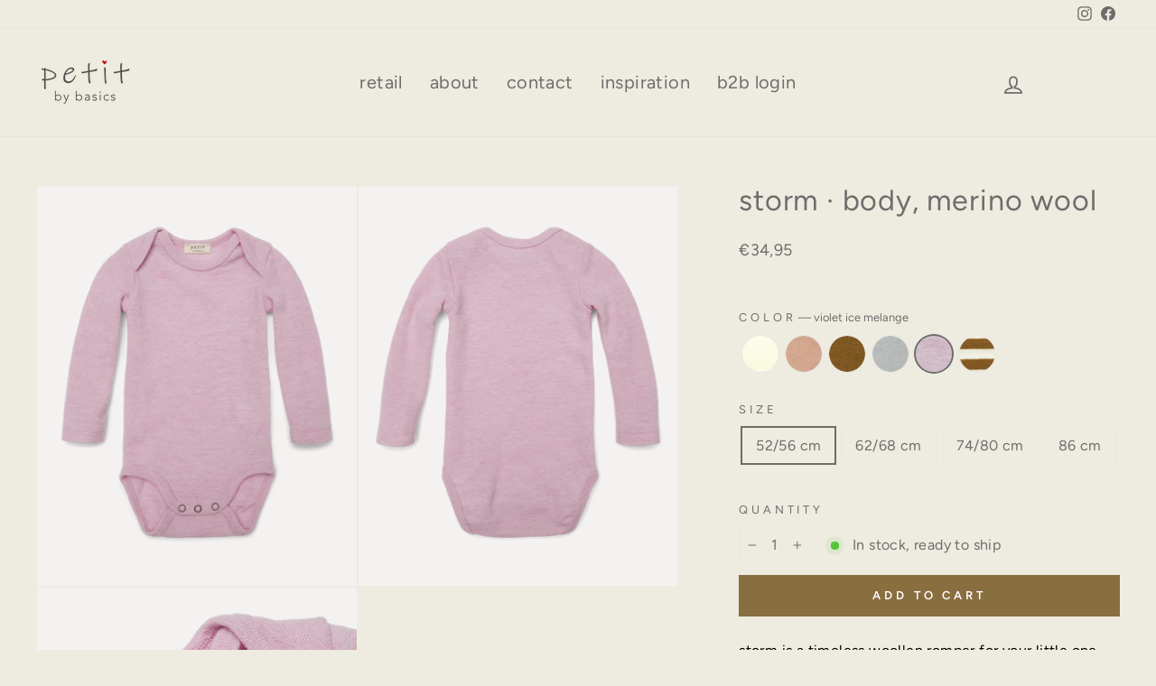

--- FILE ---
content_type: text/html; charset=utf-8
request_url: https://petitbybasics.com/collections/basics-merino-wool/products/storm?variant=42708596719846
body_size: 29778
content:
<!doctype html>
<html class="no-js" lang="en" dir="ltr">
<head>


<script>
window.KiwiSizing = window.KiwiSizing === undefined ? {} : window.KiwiSizing;
KiwiSizing.shop = "petit-by-basics-europe.myshopify.com";


KiwiSizing.data = {
  collections: "401159422182,401159061734,401159225574,401159160038,401159127270,401159389414,401158865126,401159782630,401160667366,401159946470,401161060582",
  tags: "_label_unisex,BASICS CHILDREN,BASICS merino wool,petit by basics,petit by basics - baby boy,petit by basics - baby girl,petit by basics - merino wool,petit by basics - unisex - baby,rompers and overalls,suits,tops",
  product: "7699727876326",
  vendor: "petit by basics",
  type: "unisex - baby",
  title: "storm · body, merino wool",
  images: ["\/\/petitbybasics.com\/cdn\/shop\/products\/petitbybasics_106001_0_01.png?v=1648676715","\/\/petitbybasics.com\/cdn\/shop\/products\/petitbybasics_106001_0_02.png?v=1648676715","\/\/petitbybasics.com\/cdn\/shop\/products\/petitbybasics_106001_16_01.png?v=1648676715","\/\/petitbybasics.com\/cdn\/shop\/products\/petitbybasics_106001_16_02.png?v=1648676715","\/\/petitbybasics.com\/cdn\/shop\/products\/petitbybasics_106001_33_01.png?v=1648676715","\/\/petitbybasics.com\/cdn\/shop\/products\/petitbybasics_106001_33_02.png?v=1648676715","\/\/petitbybasics.com\/cdn\/shop\/products\/petitbybasics_106001_59_01.png?v=1648676715","\/\/petitbybasics.com\/cdn\/shop\/products\/petitbybasics_106001_59_02.png?v=1648676715","\/\/petitbybasics.com\/cdn\/shop\/products\/petitbybasics_106001_818_01.png?v=1648676715","\/\/petitbybasics.com\/cdn\/shop\/products\/petitbybasics_106001_818_02.png?v=1648676715","\/\/petitbybasics.com\/cdn\/shop\/products\/petitbybasics_106001_818_03.png?v=1648676715","\/\/petitbybasics.com\/cdn\/shop\/products\/petitbybasics_106001_0_33_01.png?v=1648676715","\/\/petitbybasics.com\/cdn\/shop\/products\/petitbybasics_106001_0_33_02.png?v=1648676715"],
  options: [{"name":"Color","position":1,"values":["0 raw white","16 nude","33 bronze","59 stone","818 violet ice melange","b\/0\/33 raw white\/bronze"]},{"name":"Size","position":2,"values":["52\/56 cm","62\/68 cm","74\/80 cm","86 cm"]}],
  variants: [{"id":42708596195558,"title":"0 raw white \/ 52\/56 cm","option1":"0 raw white","option2":"52\/56 cm","option3":null,"sku":"106001-001","requires_shipping":true,"taxable":true,"featured_image":{"id":37241450856678,"product_id":7699727876326,"position":1,"created_at":"2022-03-30T13:32:25+02:00","updated_at":"2022-03-30T23:45:15+02:00","alt":"#color_0-raw-white","width":1800,"height":2250,"src":"\/\/petitbybasics.com\/cdn\/shop\/products\/petitbybasics_106001_0_01.png?v=1648676715","variant_ids":[42708596064486,42708596130022,42708596162790,42708596195558]},"available":true,"name":"storm · body, merino wool - 0 raw white \/ 52\/56 cm","public_title":"0 raw white \/ 52\/56 cm","options":["0 raw white","52\/56 cm"],"price":3495,"weight":0,"compare_at_price":null,"inventory_management":"shopify","barcode":"5715355138913","featured_media":{"alt":"#color_0-raw-white","id":29802689790182,"position":1,"preview_image":{"aspect_ratio":0.8,"height":2250,"width":1800,"src":"\/\/petitbybasics.com\/cdn\/shop\/products\/petitbybasics_106001_0_01.png?v=1648676715"}},"requires_selling_plan":false,"selling_plan_allocations":[]},{"id":42708596162790,"title":"0 raw white \/ 62\/68 cm","option1":"0 raw white","option2":"62\/68 cm","option3":null,"sku":"106001-002","requires_shipping":true,"taxable":true,"featured_image":{"id":37241450856678,"product_id":7699727876326,"position":1,"created_at":"2022-03-30T13:32:25+02:00","updated_at":"2022-03-30T23:45:15+02:00","alt":"#color_0-raw-white","width":1800,"height":2250,"src":"\/\/petitbybasics.com\/cdn\/shop\/products\/petitbybasics_106001_0_01.png?v=1648676715","variant_ids":[42708596064486,42708596130022,42708596162790,42708596195558]},"available":true,"name":"storm · body, merino wool - 0 raw white \/ 62\/68 cm","public_title":"0 raw white \/ 62\/68 cm","options":["0 raw white","62\/68 cm"],"price":3495,"weight":0,"compare_at_price":null,"inventory_management":"shopify","barcode":"5715355138920","featured_media":{"alt":"#color_0-raw-white","id":29802689790182,"position":1,"preview_image":{"aspect_ratio":0.8,"height":2250,"width":1800,"src":"\/\/petitbybasics.com\/cdn\/shop\/products\/petitbybasics_106001_0_01.png?v=1648676715"}},"requires_selling_plan":false,"selling_plan_allocations":[]},{"id":42708596130022,"title":"0 raw white \/ 74\/80 cm","option1":"0 raw white","option2":"74\/80 cm","option3":null,"sku":"106001-003","requires_shipping":true,"taxable":true,"featured_image":{"id":37241450856678,"product_id":7699727876326,"position":1,"created_at":"2022-03-30T13:32:25+02:00","updated_at":"2022-03-30T23:45:15+02:00","alt":"#color_0-raw-white","width":1800,"height":2250,"src":"\/\/petitbybasics.com\/cdn\/shop\/products\/petitbybasics_106001_0_01.png?v=1648676715","variant_ids":[42708596064486,42708596130022,42708596162790,42708596195558]},"available":true,"name":"storm · body, merino wool - 0 raw white \/ 74\/80 cm","public_title":"0 raw white \/ 74\/80 cm","options":["0 raw white","74\/80 cm"],"price":3495,"weight":0,"compare_at_price":null,"inventory_management":"shopify","barcode":"5715355138937","featured_media":{"alt":"#color_0-raw-white","id":29802689790182,"position":1,"preview_image":{"aspect_ratio":0.8,"height":2250,"width":1800,"src":"\/\/petitbybasics.com\/cdn\/shop\/products\/petitbybasics_106001_0_01.png?v=1648676715"}},"requires_selling_plan":false,"selling_plan_allocations":[]},{"id":42708596064486,"title":"0 raw white \/ 86 cm","option1":"0 raw white","option2":"86 cm","option3":null,"sku":"106001-004","requires_shipping":true,"taxable":true,"featured_image":{"id":37241450856678,"product_id":7699727876326,"position":1,"created_at":"2022-03-30T13:32:25+02:00","updated_at":"2022-03-30T23:45:15+02:00","alt":"#color_0-raw-white","width":1800,"height":2250,"src":"\/\/petitbybasics.com\/cdn\/shop\/products\/petitbybasics_106001_0_01.png?v=1648676715","variant_ids":[42708596064486,42708596130022,42708596162790,42708596195558]},"available":true,"name":"storm · body, merino wool - 0 raw white \/ 86 cm","public_title":"0 raw white \/ 86 cm","options":["0 raw white","86 cm"],"price":3495,"weight":0,"compare_at_price":null,"inventory_management":"shopify","barcode":"5715355138944","featured_media":{"alt":"#color_0-raw-white","id":29802689790182,"position":1,"preview_image":{"aspect_ratio":0.8,"height":2250,"width":1800,"src":"\/\/petitbybasics.com\/cdn\/shop\/products\/petitbybasics_106001_0_01.png?v=1648676715"}},"requires_selling_plan":false,"selling_plan_allocations":[]},{"id":42708596326630,"title":"16 nude \/ 52\/56 cm","option1":"16 nude","option2":"52\/56 cm","option3":null,"sku":"106001-503","requires_shipping":true,"taxable":true,"featured_image":{"id":37241451020518,"product_id":7699727876326,"position":3,"created_at":"2022-03-30T13:32:24+02:00","updated_at":"2022-03-30T23:45:15+02:00","alt":"#color_16-nude","width":1800,"height":2250,"src":"\/\/petitbybasics.com\/cdn\/shop\/products\/petitbybasics_106001_16_01.png?v=1648676715","variant_ids":[42708596228326,42708596261094,42708596293862,42708596326630]},"available":true,"name":"storm · body, merino wool - 16 nude \/ 52\/56 cm","public_title":"16 nude \/ 52\/56 cm","options":["16 nude","52\/56 cm"],"price":3495,"weight":0,"compare_at_price":null,"inventory_management":"shopify","barcode":"5715355138012","featured_media":{"alt":"#color_16-nude","id":29802689593574,"position":3,"preview_image":{"aspect_ratio":0.8,"height":2250,"width":1800,"src":"\/\/petitbybasics.com\/cdn\/shop\/products\/petitbybasics_106001_16_01.png?v=1648676715"}},"requires_selling_plan":false,"selling_plan_allocations":[]},{"id":42708596293862,"title":"16 nude \/ 62\/68 cm","option1":"16 nude","option2":"62\/68 cm","option3":null,"sku":"106001-502","requires_shipping":true,"taxable":true,"featured_image":{"id":37241451020518,"product_id":7699727876326,"position":3,"created_at":"2022-03-30T13:32:24+02:00","updated_at":"2022-03-30T23:45:15+02:00","alt":"#color_16-nude","width":1800,"height":2250,"src":"\/\/petitbybasics.com\/cdn\/shop\/products\/petitbybasics_106001_16_01.png?v=1648676715","variant_ids":[42708596228326,42708596261094,42708596293862,42708596326630]},"available":true,"name":"storm · body, merino wool - 16 nude \/ 62\/68 cm","public_title":"16 nude \/ 62\/68 cm","options":["16 nude","62\/68 cm"],"price":3495,"weight":0,"compare_at_price":null,"inventory_management":"shopify","barcode":"5715355138029","featured_media":{"alt":"#color_16-nude","id":29802689593574,"position":3,"preview_image":{"aspect_ratio":0.8,"height":2250,"width":1800,"src":"\/\/petitbybasics.com\/cdn\/shop\/products\/petitbybasics_106001_16_01.png?v=1648676715"}},"requires_selling_plan":false,"selling_plan_allocations":[]},{"id":42708596261094,"title":"16 nude \/ 74\/80 cm","option1":"16 nude","option2":"74\/80 cm","option3":null,"sku":"106001-501","requires_shipping":true,"taxable":true,"featured_image":{"id":37241451020518,"product_id":7699727876326,"position":3,"created_at":"2022-03-30T13:32:24+02:00","updated_at":"2022-03-30T23:45:15+02:00","alt":"#color_16-nude","width":1800,"height":2250,"src":"\/\/petitbybasics.com\/cdn\/shop\/products\/petitbybasics_106001_16_01.png?v=1648676715","variant_ids":[42708596228326,42708596261094,42708596293862,42708596326630]},"available":true,"name":"storm · body, merino wool - 16 nude \/ 74\/80 cm","public_title":"16 nude \/ 74\/80 cm","options":["16 nude","74\/80 cm"],"price":3495,"weight":0,"compare_at_price":null,"inventory_management":"shopify","barcode":"5715355138128","featured_media":{"alt":"#color_16-nude","id":29802689593574,"position":3,"preview_image":{"aspect_ratio":0.8,"height":2250,"width":1800,"src":"\/\/petitbybasics.com\/cdn\/shop\/products\/petitbybasics_106001_16_01.png?v=1648676715"}},"requires_selling_plan":false,"selling_plan_allocations":[]},{"id":42708596228326,"title":"16 nude \/ 86 cm","option1":"16 nude","option2":"86 cm","option3":null,"sku":"106001-500","requires_shipping":true,"taxable":true,"featured_image":{"id":37241451020518,"product_id":7699727876326,"position":3,"created_at":"2022-03-30T13:32:24+02:00","updated_at":"2022-03-30T23:45:15+02:00","alt":"#color_16-nude","width":1800,"height":2250,"src":"\/\/petitbybasics.com\/cdn\/shop\/products\/petitbybasics_106001_16_01.png?v=1648676715","variant_ids":[42708596228326,42708596261094,42708596293862,42708596326630]},"available":true,"name":"storm · body, merino wool - 16 nude \/ 86 cm","public_title":"16 nude \/ 86 cm","options":["16 nude","86 cm"],"price":3495,"weight":0,"compare_at_price":null,"inventory_management":"shopify","barcode":"5715355138135","featured_media":{"alt":"#color_16-nude","id":29802689593574,"position":3,"preview_image":{"aspect_ratio":0.8,"height":2250,"width":1800,"src":"\/\/petitbybasics.com\/cdn\/shop\/products\/petitbybasics_106001_16_01.png?v=1648676715"}},"requires_selling_plan":false,"selling_plan_allocations":[]},{"id":42708596457702,"title":"33 bronze \/ 52\/56 cm","option1":"33 bronze","option2":"52\/56 cm","option3":null,"sku":"106001-507","requires_shipping":true,"taxable":true,"featured_image":{"id":37241451118822,"product_id":7699727876326,"position":5,"created_at":"2022-03-30T13:32:25+02:00","updated_at":"2022-03-30T23:45:15+02:00","alt":"#color_33-bronze","width":1800,"height":2250,"src":"\/\/petitbybasics.com\/cdn\/shop\/products\/petitbybasics_106001_33_01.png?v=1648676715","variant_ids":[42708596359398,42708596392166,42708596424934,42708596457702]},"available":true,"name":"storm · body, merino wool - 33 bronze \/ 52\/56 cm","public_title":"33 bronze \/ 52\/56 cm","options":["33 bronze","52\/56 cm"],"price":3495,"weight":0,"compare_at_price":null,"inventory_management":"shopify","barcode":"5715355137770","featured_media":{"alt":"#color_33-bronze","id":29802689691878,"position":5,"preview_image":{"aspect_ratio":0.8,"height":2250,"width":1800,"src":"\/\/petitbybasics.com\/cdn\/shop\/products\/petitbybasics_106001_33_01.png?v=1648676715"}},"requires_selling_plan":false,"selling_plan_allocations":[]},{"id":42708596424934,"title":"33 bronze \/ 62\/68 cm","option1":"33 bronze","option2":"62\/68 cm","option3":null,"sku":"106001-506","requires_shipping":true,"taxable":true,"featured_image":{"id":37241451118822,"product_id":7699727876326,"position":5,"created_at":"2022-03-30T13:32:25+02:00","updated_at":"2022-03-30T23:45:15+02:00","alt":"#color_33-bronze","width":1800,"height":2250,"src":"\/\/petitbybasics.com\/cdn\/shop\/products\/petitbybasics_106001_33_01.png?v=1648676715","variant_ids":[42708596359398,42708596392166,42708596424934,42708596457702]},"available":true,"name":"storm · body, merino wool - 33 bronze \/ 62\/68 cm","public_title":"33 bronze \/ 62\/68 cm","options":["33 bronze","62\/68 cm"],"price":3495,"weight":0,"compare_at_price":null,"inventory_management":"shopify","barcode":"5715355137787","featured_media":{"alt":"#color_33-bronze","id":29802689691878,"position":5,"preview_image":{"aspect_ratio":0.8,"height":2250,"width":1800,"src":"\/\/petitbybasics.com\/cdn\/shop\/products\/petitbybasics_106001_33_01.png?v=1648676715"}},"requires_selling_plan":false,"selling_plan_allocations":[]},{"id":42708596392166,"title":"33 bronze \/ 74\/80 cm","option1":"33 bronze","option2":"74\/80 cm","option3":null,"sku":"106001-505","requires_shipping":true,"taxable":true,"featured_image":{"id":37241451118822,"product_id":7699727876326,"position":5,"created_at":"2022-03-30T13:32:25+02:00","updated_at":"2022-03-30T23:45:15+02:00","alt":"#color_33-bronze","width":1800,"height":2250,"src":"\/\/petitbybasics.com\/cdn\/shop\/products\/petitbybasics_106001_33_01.png?v=1648676715","variant_ids":[42708596359398,42708596392166,42708596424934,42708596457702]},"available":true,"name":"storm · body, merino wool - 33 bronze \/ 74\/80 cm","public_title":"33 bronze \/ 74\/80 cm","options":["33 bronze","74\/80 cm"],"price":3495,"weight":0,"compare_at_price":null,"inventory_management":"shopify","barcode":"5715355137992","featured_media":{"alt":"#color_33-bronze","id":29802689691878,"position":5,"preview_image":{"aspect_ratio":0.8,"height":2250,"width":1800,"src":"\/\/petitbybasics.com\/cdn\/shop\/products\/petitbybasics_106001_33_01.png?v=1648676715"}},"requires_selling_plan":false,"selling_plan_allocations":[]},{"id":42708596359398,"title":"33 bronze \/ 86 cm","option1":"33 bronze","option2":"86 cm","option3":null,"sku":"106001-504","requires_shipping":true,"taxable":true,"featured_image":{"id":37241451118822,"product_id":7699727876326,"position":5,"created_at":"2022-03-30T13:32:25+02:00","updated_at":"2022-03-30T23:45:15+02:00","alt":"#color_33-bronze","width":1800,"height":2250,"src":"\/\/petitbybasics.com\/cdn\/shop\/products\/petitbybasics_106001_33_01.png?v=1648676715","variant_ids":[42708596359398,42708596392166,42708596424934,42708596457702]},"available":true,"name":"storm · body, merino wool - 33 bronze \/ 86 cm","public_title":"33 bronze \/ 86 cm","options":["33 bronze","86 cm"],"price":3495,"weight":0,"compare_at_price":null,"inventory_management":"shopify","barcode":"5715355138005","featured_media":{"alt":"#color_33-bronze","id":29802689691878,"position":5,"preview_image":{"aspect_ratio":0.8,"height":2250,"width":1800,"src":"\/\/petitbybasics.com\/cdn\/shop\/products\/petitbybasics_106001_33_01.png?v=1648676715"}},"requires_selling_plan":false,"selling_plan_allocations":[]},{"id":42708596588774,"title":"59 stone \/ 52\/56 cm","option1":"59 stone","option2":"52\/56 cm","option3":null,"sku":"106001-511","requires_shipping":true,"taxable":true,"featured_image":{"id":37241451184358,"product_id":7699727876326,"position":7,"created_at":"2022-03-30T13:32:24+02:00","updated_at":"2022-03-30T23:45:15+02:00","alt":"#color_59-stone","width":1800,"height":2250,"src":"\/\/petitbybasics.com\/cdn\/shop\/products\/petitbybasics_106001_59_01.png?v=1648676715","variant_ids":[42708596490470,42708596523238,42708596556006,42708596588774]},"available":true,"name":"storm · body, merino wool - 59 stone \/ 52\/56 cm","public_title":"59 stone \/ 52\/56 cm","options":["59 stone","52\/56 cm"],"price":3495,"weight":0,"compare_at_price":null,"inventory_management":"shopify","barcode":"5715355136704","featured_media":{"alt":"#color_59-stone","id":29802689626342,"position":7,"preview_image":{"aspect_ratio":0.8,"height":2250,"width":1800,"src":"\/\/petitbybasics.com\/cdn\/shop\/products\/petitbybasics_106001_59_01.png?v=1648676715"}},"requires_selling_plan":false,"selling_plan_allocations":[]},{"id":42708596556006,"title":"59 stone \/ 62\/68 cm","option1":"59 stone","option2":"62\/68 cm","option3":null,"sku":"106001-510","requires_shipping":true,"taxable":true,"featured_image":{"id":37241451184358,"product_id":7699727876326,"position":7,"created_at":"2022-03-30T13:32:24+02:00","updated_at":"2022-03-30T23:45:15+02:00","alt":"#color_59-stone","width":1800,"height":2250,"src":"\/\/petitbybasics.com\/cdn\/shop\/products\/petitbybasics_106001_59_01.png?v=1648676715","variant_ids":[42708596490470,42708596523238,42708596556006,42708596588774]},"available":true,"name":"storm · body, merino wool - 59 stone \/ 62\/68 cm","public_title":"59 stone \/ 62\/68 cm","options":["59 stone","62\/68 cm"],"price":3495,"weight":0,"compare_at_price":null,"inventory_management":"shopify","barcode":"5715355136711","featured_media":{"alt":"#color_59-stone","id":29802689626342,"position":7,"preview_image":{"aspect_ratio":0.8,"height":2250,"width":1800,"src":"\/\/petitbybasics.com\/cdn\/shop\/products\/petitbybasics_106001_59_01.png?v=1648676715"}},"requires_selling_plan":false,"selling_plan_allocations":[]},{"id":42708596523238,"title":"59 stone \/ 74\/80 cm","option1":"59 stone","option2":"74\/80 cm","option3":null,"sku":"106001-509","requires_shipping":true,"taxable":true,"featured_image":{"id":37241451184358,"product_id":7699727876326,"position":7,"created_at":"2022-03-30T13:32:24+02:00","updated_at":"2022-03-30T23:45:15+02:00","alt":"#color_59-stone","width":1800,"height":2250,"src":"\/\/petitbybasics.com\/cdn\/shop\/products\/petitbybasics_106001_59_01.png?v=1648676715","variant_ids":[42708596490470,42708596523238,42708596556006,42708596588774]},"available":true,"name":"storm · body, merino wool - 59 stone \/ 74\/80 cm","public_title":"59 stone \/ 74\/80 cm","options":["59 stone","74\/80 cm"],"price":3495,"weight":0,"compare_at_price":null,"inventory_management":"shopify","barcode":"5715355136728","featured_media":{"alt":"#color_59-stone","id":29802689626342,"position":7,"preview_image":{"aspect_ratio":0.8,"height":2250,"width":1800,"src":"\/\/petitbybasics.com\/cdn\/shop\/products\/petitbybasics_106001_59_01.png?v=1648676715"}},"requires_selling_plan":false,"selling_plan_allocations":[]},{"id":42708596490470,"title":"59 stone \/ 86 cm","option1":"59 stone","option2":"86 cm","option3":null,"sku":"106001-508","requires_shipping":true,"taxable":true,"featured_image":{"id":37241451184358,"product_id":7699727876326,"position":7,"created_at":"2022-03-30T13:32:24+02:00","updated_at":"2022-03-30T23:45:15+02:00","alt":"#color_59-stone","width":1800,"height":2250,"src":"\/\/petitbybasics.com\/cdn\/shop\/products\/petitbybasics_106001_59_01.png?v=1648676715","variant_ids":[42708596490470,42708596523238,42708596556006,42708596588774]},"available":true,"name":"storm · body, merino wool - 59 stone \/ 86 cm","public_title":"59 stone \/ 86 cm","options":["59 stone","86 cm"],"price":3495,"weight":0,"compare_at_price":null,"inventory_management":"shopify","barcode":"5715355136735","featured_media":{"alt":"#color_59-stone","id":29802689626342,"position":7,"preview_image":{"aspect_ratio":0.8,"height":2250,"width":1800,"src":"\/\/petitbybasics.com\/cdn\/shop\/products\/petitbybasics_106001_59_01.png?v=1648676715"}},"requires_selling_plan":false,"selling_plan_allocations":[]},{"id":42708596719846,"title":"818 violet ice melange \/ 52\/56 cm","option1":"818 violet ice melange","option2":"52\/56 cm","option3":null,"sku":"106001-00181","requires_shipping":true,"taxable":true,"featured_image":{"id":37241450987750,"product_id":7699727876326,"position":9,"created_at":"2022-03-30T13:32:24+02:00","updated_at":"2022-03-30T23:45:15+02:00","alt":"#color_818-violet-ice-melange","width":1800,"height":2250,"src":"\/\/petitbybasics.com\/cdn\/shop\/products\/petitbybasics_106001_818_01.png?v=1648676715","variant_ids":[42708596621542,42708596654310,42708596687078,42708596719846]},"available":true,"name":"storm · body, merino wool - 818 violet ice melange \/ 52\/56 cm","public_title":"818 violet ice melange \/ 52\/56 cm","options":["818 violet ice melange","52\/56 cm"],"price":3495,"weight":0,"compare_at_price":null,"inventory_management":"shopify","barcode":"5715355136681","featured_media":{"alt":"#color_818-violet-ice-melange","id":29802689462502,"position":9,"preview_image":{"aspect_ratio":0.8,"height":2250,"width":1800,"src":"\/\/petitbybasics.com\/cdn\/shop\/products\/petitbybasics_106001_818_01.png?v=1648676715"}},"requires_selling_plan":false,"selling_plan_allocations":[]},{"id":42708596687078,"title":"818 violet ice melange \/ 62\/68 cm","option1":"818 violet ice melange","option2":"62\/68 cm","option3":null,"sku":"106001-00182","requires_shipping":true,"taxable":true,"featured_image":{"id":37241450987750,"product_id":7699727876326,"position":9,"created_at":"2022-03-30T13:32:24+02:00","updated_at":"2022-03-30T23:45:15+02:00","alt":"#color_818-violet-ice-melange","width":1800,"height":2250,"src":"\/\/petitbybasics.com\/cdn\/shop\/products\/petitbybasics_106001_818_01.png?v=1648676715","variant_ids":[42708596621542,42708596654310,42708596687078,42708596719846]},"available":true,"name":"storm · body, merino wool - 818 violet ice melange \/ 62\/68 cm","public_title":"818 violet ice melange \/ 62\/68 cm","options":["818 violet ice melange","62\/68 cm"],"price":3495,"weight":0,"compare_at_price":null,"inventory_management":"shopify","barcode":"5715355136698","featured_media":{"alt":"#color_818-violet-ice-melange","id":29802689462502,"position":9,"preview_image":{"aspect_ratio":0.8,"height":2250,"width":1800,"src":"\/\/petitbybasics.com\/cdn\/shop\/products\/petitbybasics_106001_818_01.png?v=1648676715"}},"requires_selling_plan":false,"selling_plan_allocations":[]},{"id":42708596654310,"title":"818 violet ice melange \/ 74\/80 cm","option1":"818 violet ice melange","option2":"74\/80 cm","option3":null,"sku":"106001-00183","requires_shipping":true,"taxable":true,"featured_image":{"id":37241450987750,"product_id":7699727876326,"position":9,"created_at":"2022-03-30T13:32:24+02:00","updated_at":"2022-03-30T23:45:15+02:00","alt":"#color_818-violet-ice-melange","width":1800,"height":2250,"src":"\/\/petitbybasics.com\/cdn\/shop\/products\/petitbybasics_106001_818_01.png?v=1648676715","variant_ids":[42708596621542,42708596654310,42708596687078,42708596719846]},"available":true,"name":"storm · body, merino wool - 818 violet ice melange \/ 74\/80 cm","public_title":"818 violet ice melange \/ 74\/80 cm","options":["818 violet ice melange","74\/80 cm"],"price":3495,"weight":0,"compare_at_price":null,"inventory_management":"shopify","barcode":"5715355139538","featured_media":{"alt":"#color_818-violet-ice-melange","id":29802689462502,"position":9,"preview_image":{"aspect_ratio":0.8,"height":2250,"width":1800,"src":"\/\/petitbybasics.com\/cdn\/shop\/products\/petitbybasics_106001_818_01.png?v=1648676715"}},"requires_selling_plan":false,"selling_plan_allocations":[]},{"id":42708596621542,"title":"818 violet ice melange \/ 86 cm","option1":"818 violet ice melange","option2":"86 cm","option3":null,"sku":"106001-00184","requires_shipping":true,"taxable":true,"featured_image":{"id":37241450987750,"product_id":7699727876326,"position":9,"created_at":"2022-03-30T13:32:24+02:00","updated_at":"2022-03-30T23:45:15+02:00","alt":"#color_818-violet-ice-melange","width":1800,"height":2250,"src":"\/\/petitbybasics.com\/cdn\/shop\/products\/petitbybasics_106001_818_01.png?v=1648676715","variant_ids":[42708596621542,42708596654310,42708596687078,42708596719846]},"available":true,"name":"storm · body, merino wool - 818 violet ice melange \/ 86 cm","public_title":"818 violet ice melange \/ 86 cm","options":["818 violet ice melange","86 cm"],"price":3495,"weight":0,"compare_at_price":null,"inventory_management":"shopify","barcode":"5715355139545","featured_media":{"alt":"#color_818-violet-ice-melange","id":29802689462502,"position":9,"preview_image":{"aspect_ratio":0.8,"height":2250,"width":1800,"src":"\/\/petitbybasics.com\/cdn\/shop\/products\/petitbybasics_106001_818_01.png?v=1648676715"}},"requires_selling_plan":false,"selling_plan_allocations":[]},{"id":42708596850918,"title":"b\/0\/33 raw white\/bronze \/ 52\/56 cm","option1":"b\/0\/33 raw white\/bronze","option2":"52\/56 cm","option3":null,"sku":"106001-523","requires_shipping":true,"taxable":true,"featured_image":{"id":37241451086054,"product_id":7699727876326,"position":12,"created_at":"2022-03-30T13:32:24+02:00","updated_at":"2022-03-30T23:45:15+02:00","alt":"#color_b-0-33-raw-white-bronze","width":1800,"height":2250,"src":"\/\/petitbybasics.com\/cdn\/shop\/products\/petitbybasics_106001_0_33_01.png?v=1648676715","variant_ids":[42708596752614,42708596785382,42708596818150,42708596850918]},"available":true,"name":"storm · body, merino wool - b\/0\/33 raw white\/bronze \/ 52\/56 cm","public_title":"b\/0\/33 raw white\/bronze \/ 52\/56 cm","options":["b\/0\/33 raw white\/bronze","52\/56 cm"],"price":3495,"weight":0,"compare_at_price":null,"inventory_management":"shopify","barcode":"5715355137794","featured_media":{"alt":"#color_b-0-33-raw-white-bronze","id":29802689429734,"position":12,"preview_image":{"aspect_ratio":0.8,"height":2250,"width":1800,"src":"\/\/petitbybasics.com\/cdn\/shop\/products\/petitbybasics_106001_0_33_01.png?v=1648676715"}},"requires_selling_plan":false,"selling_plan_allocations":[]},{"id":42708596818150,"title":"b\/0\/33 raw white\/bronze \/ 62\/68 cm","option1":"b\/0\/33 raw white\/bronze","option2":"62\/68 cm","option3":null,"sku":"106001-522","requires_shipping":true,"taxable":true,"featured_image":{"id":37241451086054,"product_id":7699727876326,"position":12,"created_at":"2022-03-30T13:32:24+02:00","updated_at":"2022-03-30T23:45:15+02:00","alt":"#color_b-0-33-raw-white-bronze","width":1800,"height":2250,"src":"\/\/petitbybasics.com\/cdn\/shop\/products\/petitbybasics_106001_0_33_01.png?v=1648676715","variant_ids":[42708596752614,42708596785382,42708596818150,42708596850918]},"available":true,"name":"storm · body, merino wool - b\/0\/33 raw white\/bronze \/ 62\/68 cm","public_title":"b\/0\/33 raw white\/bronze \/ 62\/68 cm","options":["b\/0\/33 raw white\/bronze","62\/68 cm"],"price":3495,"weight":0,"compare_at_price":null,"inventory_management":"shopify","barcode":"5715355139231","featured_media":{"alt":"#color_b-0-33-raw-white-bronze","id":29802689429734,"position":12,"preview_image":{"aspect_ratio":0.8,"height":2250,"width":1800,"src":"\/\/petitbybasics.com\/cdn\/shop\/products\/petitbybasics_106001_0_33_01.png?v=1648676715"}},"requires_selling_plan":false,"selling_plan_allocations":[]},{"id":42708596785382,"title":"b\/0\/33 raw white\/bronze \/ 74\/80 cm","option1":"b\/0\/33 raw white\/bronze","option2":"74\/80 cm","option3":null,"sku":"106001-521","requires_shipping":true,"taxable":true,"featured_image":{"id":37241451086054,"product_id":7699727876326,"position":12,"created_at":"2022-03-30T13:32:24+02:00","updated_at":"2022-03-30T23:45:15+02:00","alt":"#color_b-0-33-raw-white-bronze","width":1800,"height":2250,"src":"\/\/petitbybasics.com\/cdn\/shop\/products\/petitbybasics_106001_0_33_01.png?v=1648676715","variant_ids":[42708596752614,42708596785382,42708596818150,42708596850918]},"available":true,"name":"storm · body, merino wool - b\/0\/33 raw white\/bronze \/ 74\/80 cm","public_title":"b\/0\/33 raw white\/bronze \/ 74\/80 cm","options":["b\/0\/33 raw white\/bronze","74\/80 cm"],"price":3495,"weight":0,"compare_at_price":null,"inventory_management":"shopify","barcode":"5715355139248","featured_media":{"alt":"#color_b-0-33-raw-white-bronze","id":29802689429734,"position":12,"preview_image":{"aspect_ratio":0.8,"height":2250,"width":1800,"src":"\/\/petitbybasics.com\/cdn\/shop\/products\/petitbybasics_106001_0_33_01.png?v=1648676715"}},"requires_selling_plan":false,"selling_plan_allocations":[]},{"id":42708596752614,"title":"b\/0\/33 raw white\/bronze \/ 86 cm","option1":"b\/0\/33 raw white\/bronze","option2":"86 cm","option3":null,"sku":"106001-520","requires_shipping":true,"taxable":true,"featured_image":{"id":37241451086054,"product_id":7699727876326,"position":12,"created_at":"2022-03-30T13:32:24+02:00","updated_at":"2022-03-30T23:45:15+02:00","alt":"#color_b-0-33-raw-white-bronze","width":1800,"height":2250,"src":"\/\/petitbybasics.com\/cdn\/shop\/products\/petitbybasics_106001_0_33_01.png?v=1648676715","variant_ids":[42708596752614,42708596785382,42708596818150,42708596850918]},"available":true,"name":"storm · body, merino wool - b\/0\/33 raw white\/bronze \/ 86 cm","public_title":"b\/0\/33 raw white\/bronze \/ 86 cm","options":["b\/0\/33 raw white\/bronze","86 cm"],"price":3495,"weight":0,"compare_at_price":null,"inventory_management":"shopify","barcode":"5715355139255","featured_media":{"alt":"#color_b-0-33-raw-white-bronze","id":29802689429734,"position":12,"preview_image":{"aspect_ratio":0.8,"height":2250,"width":1800,"src":"\/\/petitbybasics.com\/cdn\/shop\/products\/petitbybasics_106001_0_33_01.png?v=1648676715"}},"requires_selling_plan":false,"selling_plan_allocations":[]}],
};

</script>
  <link rel="stylesheet" href="https://size-charts-relentless.herokuapp.com/css/size-charts-relentless.css" />
<script>
var sizeChartsRelentless = window.sizeChartsRelentless || {};
sizeChartsRelentless.product = {"id":7699727876326,"title":"storm · body, merino wool","handle":"storm","description":"\u003cp\u003e\u003cspan style=\"color:black;\"\u003estorm is a timeless woollen romper for your little one \u003c\/span\u003e\u003c\/p\u003e\u003cp\u003e\u003cspan style=\"color:black;\"\u003eso soft, comfy, and made from 100% merino wool, storm is possible both yours and your baby's favourite bodystocking\u003c\/span\u003e\u003c\/p\u003e\u003cp\u003e\u003cspan style=\"color:black;\"\u003ethe envelope fold makes it easy to get the onesie over your baby’s head and the snap buttons make diaper checking easy\u003c\/span\u003e\u003c\/p\u003e\u003cp\u003e\u003cspan style=\"color:black;\"\u003emerino wool is calming and temperature regulating, keeping your kid at the right temperature on warm days and cold nights\u003c\/span\u003e\u003c\/p\u003e\u003cp\u003e\u003cspan style=\"color:black;\"\u003emindfully crafted for your little one and the siblings, cousins, and generations to come\u003c\/span\u003e\u003c\/p\u003e\u003cul\u003e\n\u003cli\u003e\u003cspan style=\"color:black;\"\u003e100% merino wool – mulesing-free, naturally\u003c\/span\u003e\u003c\/li\u003e\n\u003cli\u003e\u003cspan style=\"color:black;\"\u003eOEKO-TEX®\u003c\/span\u003e\u003c\/li\u003e\n\u003cli\u003e\u003cspan style=\"color:black;\"\u003eenvelope fold\u003c\/span\u003e\u003c\/li\u003e\n\u003cli\u003e\u003cspan style=\"color:black;\"\u003etwo stitches at sleeve hem and narrow binding at neck opening and bottom\u003c\/span\u003e\u003c\/li\u003e\n\u003cli\u003e\u003cspan style=\"color:black;\"\u003elong sleeves\u003c\/span\u003e\u003c\/li\u003e\n\u003cli\u003e\u003cspan style=\"color:black;\"\u003ethree-snap buttons \u003c\/span\u003e\u003c\/li\u003e\n\u003cli\u003e\u003cspan style=\"color:black;\"\u003e1x1 rib – the type of knitting that ensures a natural elastic feel \u0026amp; does not twist when washed\u003c\/span\u003e\u003c\/li\u003e\n\u003cli\u003e\u003cspan style=\"color:black;\"\u003emade with love: designed and knitted in denmark \u0026amp; cut by hand and made in our factory in poland \u003c\/span\u003e\u003c\/li\u003e\n\u003cli\u003e\u003cspan style=\"color:black;\"\u003esustainable kidswear of today for a better tomorrow: natural materials made to last\u003c\/span\u003e\u003c\/li\u003e\n\u003c\/ul\u003e","published_at":"2024-02-22T13:40:37+01:00","created_at":"2022-03-22T15:38:44+01:00","vendor":"petit by basics","type":"unisex - baby","tags":["_label_unisex","BASICS CHILDREN","BASICS merino wool","petit by basics","petit by basics - baby boy","petit by basics - baby girl","petit by basics - merino wool","petit by basics - unisex - baby","rompers and overalls","suits","tops"],"price":3495,"price_min":3495,"price_max":3495,"available":true,"price_varies":false,"compare_at_price":null,"compare_at_price_min":0,"compare_at_price_max":0,"compare_at_price_varies":false,"variants":[{"id":42708596195558,"title":"0 raw white \/ 52\/56 cm","option1":"0 raw white","option2":"52\/56 cm","option3":null,"sku":"106001-001","requires_shipping":true,"taxable":true,"featured_image":{"id":37241450856678,"product_id":7699727876326,"position":1,"created_at":"2022-03-30T13:32:25+02:00","updated_at":"2022-03-30T23:45:15+02:00","alt":"#color_0-raw-white","width":1800,"height":2250,"src":"\/\/petitbybasics.com\/cdn\/shop\/products\/petitbybasics_106001_0_01.png?v=1648676715","variant_ids":[42708596064486,42708596130022,42708596162790,42708596195558]},"available":true,"name":"storm · body, merino wool - 0 raw white \/ 52\/56 cm","public_title":"0 raw white \/ 52\/56 cm","options":["0 raw white","52\/56 cm"],"price":3495,"weight":0,"compare_at_price":null,"inventory_management":"shopify","barcode":"5715355138913","featured_media":{"alt":"#color_0-raw-white","id":29802689790182,"position":1,"preview_image":{"aspect_ratio":0.8,"height":2250,"width":1800,"src":"\/\/petitbybasics.com\/cdn\/shop\/products\/petitbybasics_106001_0_01.png?v=1648676715"}},"requires_selling_plan":false,"selling_plan_allocations":[]},{"id":42708596162790,"title":"0 raw white \/ 62\/68 cm","option1":"0 raw white","option2":"62\/68 cm","option3":null,"sku":"106001-002","requires_shipping":true,"taxable":true,"featured_image":{"id":37241450856678,"product_id":7699727876326,"position":1,"created_at":"2022-03-30T13:32:25+02:00","updated_at":"2022-03-30T23:45:15+02:00","alt":"#color_0-raw-white","width":1800,"height":2250,"src":"\/\/petitbybasics.com\/cdn\/shop\/products\/petitbybasics_106001_0_01.png?v=1648676715","variant_ids":[42708596064486,42708596130022,42708596162790,42708596195558]},"available":true,"name":"storm · body, merino wool - 0 raw white \/ 62\/68 cm","public_title":"0 raw white \/ 62\/68 cm","options":["0 raw white","62\/68 cm"],"price":3495,"weight":0,"compare_at_price":null,"inventory_management":"shopify","barcode":"5715355138920","featured_media":{"alt":"#color_0-raw-white","id":29802689790182,"position":1,"preview_image":{"aspect_ratio":0.8,"height":2250,"width":1800,"src":"\/\/petitbybasics.com\/cdn\/shop\/products\/petitbybasics_106001_0_01.png?v=1648676715"}},"requires_selling_plan":false,"selling_plan_allocations":[]},{"id":42708596130022,"title":"0 raw white \/ 74\/80 cm","option1":"0 raw white","option2":"74\/80 cm","option3":null,"sku":"106001-003","requires_shipping":true,"taxable":true,"featured_image":{"id":37241450856678,"product_id":7699727876326,"position":1,"created_at":"2022-03-30T13:32:25+02:00","updated_at":"2022-03-30T23:45:15+02:00","alt":"#color_0-raw-white","width":1800,"height":2250,"src":"\/\/petitbybasics.com\/cdn\/shop\/products\/petitbybasics_106001_0_01.png?v=1648676715","variant_ids":[42708596064486,42708596130022,42708596162790,42708596195558]},"available":true,"name":"storm · body, merino wool - 0 raw white \/ 74\/80 cm","public_title":"0 raw white \/ 74\/80 cm","options":["0 raw white","74\/80 cm"],"price":3495,"weight":0,"compare_at_price":null,"inventory_management":"shopify","barcode":"5715355138937","featured_media":{"alt":"#color_0-raw-white","id":29802689790182,"position":1,"preview_image":{"aspect_ratio":0.8,"height":2250,"width":1800,"src":"\/\/petitbybasics.com\/cdn\/shop\/products\/petitbybasics_106001_0_01.png?v=1648676715"}},"requires_selling_plan":false,"selling_plan_allocations":[]},{"id":42708596064486,"title":"0 raw white \/ 86 cm","option1":"0 raw white","option2":"86 cm","option3":null,"sku":"106001-004","requires_shipping":true,"taxable":true,"featured_image":{"id":37241450856678,"product_id":7699727876326,"position":1,"created_at":"2022-03-30T13:32:25+02:00","updated_at":"2022-03-30T23:45:15+02:00","alt":"#color_0-raw-white","width":1800,"height":2250,"src":"\/\/petitbybasics.com\/cdn\/shop\/products\/petitbybasics_106001_0_01.png?v=1648676715","variant_ids":[42708596064486,42708596130022,42708596162790,42708596195558]},"available":true,"name":"storm · body, merino wool - 0 raw white \/ 86 cm","public_title":"0 raw white \/ 86 cm","options":["0 raw white","86 cm"],"price":3495,"weight":0,"compare_at_price":null,"inventory_management":"shopify","barcode":"5715355138944","featured_media":{"alt":"#color_0-raw-white","id":29802689790182,"position":1,"preview_image":{"aspect_ratio":0.8,"height":2250,"width":1800,"src":"\/\/petitbybasics.com\/cdn\/shop\/products\/petitbybasics_106001_0_01.png?v=1648676715"}},"requires_selling_plan":false,"selling_plan_allocations":[]},{"id":42708596326630,"title":"16 nude \/ 52\/56 cm","option1":"16 nude","option2":"52\/56 cm","option3":null,"sku":"106001-503","requires_shipping":true,"taxable":true,"featured_image":{"id":37241451020518,"product_id":7699727876326,"position":3,"created_at":"2022-03-30T13:32:24+02:00","updated_at":"2022-03-30T23:45:15+02:00","alt":"#color_16-nude","width":1800,"height":2250,"src":"\/\/petitbybasics.com\/cdn\/shop\/products\/petitbybasics_106001_16_01.png?v=1648676715","variant_ids":[42708596228326,42708596261094,42708596293862,42708596326630]},"available":true,"name":"storm · body, merino wool - 16 nude \/ 52\/56 cm","public_title":"16 nude \/ 52\/56 cm","options":["16 nude","52\/56 cm"],"price":3495,"weight":0,"compare_at_price":null,"inventory_management":"shopify","barcode":"5715355138012","featured_media":{"alt":"#color_16-nude","id":29802689593574,"position":3,"preview_image":{"aspect_ratio":0.8,"height":2250,"width":1800,"src":"\/\/petitbybasics.com\/cdn\/shop\/products\/petitbybasics_106001_16_01.png?v=1648676715"}},"requires_selling_plan":false,"selling_plan_allocations":[]},{"id":42708596293862,"title":"16 nude \/ 62\/68 cm","option1":"16 nude","option2":"62\/68 cm","option3":null,"sku":"106001-502","requires_shipping":true,"taxable":true,"featured_image":{"id":37241451020518,"product_id":7699727876326,"position":3,"created_at":"2022-03-30T13:32:24+02:00","updated_at":"2022-03-30T23:45:15+02:00","alt":"#color_16-nude","width":1800,"height":2250,"src":"\/\/petitbybasics.com\/cdn\/shop\/products\/petitbybasics_106001_16_01.png?v=1648676715","variant_ids":[42708596228326,42708596261094,42708596293862,42708596326630]},"available":true,"name":"storm · body, merino wool - 16 nude \/ 62\/68 cm","public_title":"16 nude \/ 62\/68 cm","options":["16 nude","62\/68 cm"],"price":3495,"weight":0,"compare_at_price":null,"inventory_management":"shopify","barcode":"5715355138029","featured_media":{"alt":"#color_16-nude","id":29802689593574,"position":3,"preview_image":{"aspect_ratio":0.8,"height":2250,"width":1800,"src":"\/\/petitbybasics.com\/cdn\/shop\/products\/petitbybasics_106001_16_01.png?v=1648676715"}},"requires_selling_plan":false,"selling_plan_allocations":[]},{"id":42708596261094,"title":"16 nude \/ 74\/80 cm","option1":"16 nude","option2":"74\/80 cm","option3":null,"sku":"106001-501","requires_shipping":true,"taxable":true,"featured_image":{"id":37241451020518,"product_id":7699727876326,"position":3,"created_at":"2022-03-30T13:32:24+02:00","updated_at":"2022-03-30T23:45:15+02:00","alt":"#color_16-nude","width":1800,"height":2250,"src":"\/\/petitbybasics.com\/cdn\/shop\/products\/petitbybasics_106001_16_01.png?v=1648676715","variant_ids":[42708596228326,42708596261094,42708596293862,42708596326630]},"available":true,"name":"storm · body, merino wool - 16 nude \/ 74\/80 cm","public_title":"16 nude \/ 74\/80 cm","options":["16 nude","74\/80 cm"],"price":3495,"weight":0,"compare_at_price":null,"inventory_management":"shopify","barcode":"5715355138128","featured_media":{"alt":"#color_16-nude","id":29802689593574,"position":3,"preview_image":{"aspect_ratio":0.8,"height":2250,"width":1800,"src":"\/\/petitbybasics.com\/cdn\/shop\/products\/petitbybasics_106001_16_01.png?v=1648676715"}},"requires_selling_plan":false,"selling_plan_allocations":[]},{"id":42708596228326,"title":"16 nude \/ 86 cm","option1":"16 nude","option2":"86 cm","option3":null,"sku":"106001-500","requires_shipping":true,"taxable":true,"featured_image":{"id":37241451020518,"product_id":7699727876326,"position":3,"created_at":"2022-03-30T13:32:24+02:00","updated_at":"2022-03-30T23:45:15+02:00","alt":"#color_16-nude","width":1800,"height":2250,"src":"\/\/petitbybasics.com\/cdn\/shop\/products\/petitbybasics_106001_16_01.png?v=1648676715","variant_ids":[42708596228326,42708596261094,42708596293862,42708596326630]},"available":true,"name":"storm · body, merino wool - 16 nude \/ 86 cm","public_title":"16 nude \/ 86 cm","options":["16 nude","86 cm"],"price":3495,"weight":0,"compare_at_price":null,"inventory_management":"shopify","barcode":"5715355138135","featured_media":{"alt":"#color_16-nude","id":29802689593574,"position":3,"preview_image":{"aspect_ratio":0.8,"height":2250,"width":1800,"src":"\/\/petitbybasics.com\/cdn\/shop\/products\/petitbybasics_106001_16_01.png?v=1648676715"}},"requires_selling_plan":false,"selling_plan_allocations":[]},{"id":42708596457702,"title":"33 bronze \/ 52\/56 cm","option1":"33 bronze","option2":"52\/56 cm","option3":null,"sku":"106001-507","requires_shipping":true,"taxable":true,"featured_image":{"id":37241451118822,"product_id":7699727876326,"position":5,"created_at":"2022-03-30T13:32:25+02:00","updated_at":"2022-03-30T23:45:15+02:00","alt":"#color_33-bronze","width":1800,"height":2250,"src":"\/\/petitbybasics.com\/cdn\/shop\/products\/petitbybasics_106001_33_01.png?v=1648676715","variant_ids":[42708596359398,42708596392166,42708596424934,42708596457702]},"available":true,"name":"storm · body, merino wool - 33 bronze \/ 52\/56 cm","public_title":"33 bronze \/ 52\/56 cm","options":["33 bronze","52\/56 cm"],"price":3495,"weight":0,"compare_at_price":null,"inventory_management":"shopify","barcode":"5715355137770","featured_media":{"alt":"#color_33-bronze","id":29802689691878,"position":5,"preview_image":{"aspect_ratio":0.8,"height":2250,"width":1800,"src":"\/\/petitbybasics.com\/cdn\/shop\/products\/petitbybasics_106001_33_01.png?v=1648676715"}},"requires_selling_plan":false,"selling_plan_allocations":[]},{"id":42708596424934,"title":"33 bronze \/ 62\/68 cm","option1":"33 bronze","option2":"62\/68 cm","option3":null,"sku":"106001-506","requires_shipping":true,"taxable":true,"featured_image":{"id":37241451118822,"product_id":7699727876326,"position":5,"created_at":"2022-03-30T13:32:25+02:00","updated_at":"2022-03-30T23:45:15+02:00","alt":"#color_33-bronze","width":1800,"height":2250,"src":"\/\/petitbybasics.com\/cdn\/shop\/products\/petitbybasics_106001_33_01.png?v=1648676715","variant_ids":[42708596359398,42708596392166,42708596424934,42708596457702]},"available":true,"name":"storm · body, merino wool - 33 bronze \/ 62\/68 cm","public_title":"33 bronze \/ 62\/68 cm","options":["33 bronze","62\/68 cm"],"price":3495,"weight":0,"compare_at_price":null,"inventory_management":"shopify","barcode":"5715355137787","featured_media":{"alt":"#color_33-bronze","id":29802689691878,"position":5,"preview_image":{"aspect_ratio":0.8,"height":2250,"width":1800,"src":"\/\/petitbybasics.com\/cdn\/shop\/products\/petitbybasics_106001_33_01.png?v=1648676715"}},"requires_selling_plan":false,"selling_plan_allocations":[]},{"id":42708596392166,"title":"33 bronze \/ 74\/80 cm","option1":"33 bronze","option2":"74\/80 cm","option3":null,"sku":"106001-505","requires_shipping":true,"taxable":true,"featured_image":{"id":37241451118822,"product_id":7699727876326,"position":5,"created_at":"2022-03-30T13:32:25+02:00","updated_at":"2022-03-30T23:45:15+02:00","alt":"#color_33-bronze","width":1800,"height":2250,"src":"\/\/petitbybasics.com\/cdn\/shop\/products\/petitbybasics_106001_33_01.png?v=1648676715","variant_ids":[42708596359398,42708596392166,42708596424934,42708596457702]},"available":true,"name":"storm · body, merino wool - 33 bronze \/ 74\/80 cm","public_title":"33 bronze \/ 74\/80 cm","options":["33 bronze","74\/80 cm"],"price":3495,"weight":0,"compare_at_price":null,"inventory_management":"shopify","barcode":"5715355137992","featured_media":{"alt":"#color_33-bronze","id":29802689691878,"position":5,"preview_image":{"aspect_ratio":0.8,"height":2250,"width":1800,"src":"\/\/petitbybasics.com\/cdn\/shop\/products\/petitbybasics_106001_33_01.png?v=1648676715"}},"requires_selling_plan":false,"selling_plan_allocations":[]},{"id":42708596359398,"title":"33 bronze \/ 86 cm","option1":"33 bronze","option2":"86 cm","option3":null,"sku":"106001-504","requires_shipping":true,"taxable":true,"featured_image":{"id":37241451118822,"product_id":7699727876326,"position":5,"created_at":"2022-03-30T13:32:25+02:00","updated_at":"2022-03-30T23:45:15+02:00","alt":"#color_33-bronze","width":1800,"height":2250,"src":"\/\/petitbybasics.com\/cdn\/shop\/products\/petitbybasics_106001_33_01.png?v=1648676715","variant_ids":[42708596359398,42708596392166,42708596424934,42708596457702]},"available":true,"name":"storm · body, merino wool - 33 bronze \/ 86 cm","public_title":"33 bronze \/ 86 cm","options":["33 bronze","86 cm"],"price":3495,"weight":0,"compare_at_price":null,"inventory_management":"shopify","barcode":"5715355138005","featured_media":{"alt":"#color_33-bronze","id":29802689691878,"position":5,"preview_image":{"aspect_ratio":0.8,"height":2250,"width":1800,"src":"\/\/petitbybasics.com\/cdn\/shop\/products\/petitbybasics_106001_33_01.png?v=1648676715"}},"requires_selling_plan":false,"selling_plan_allocations":[]},{"id":42708596588774,"title":"59 stone \/ 52\/56 cm","option1":"59 stone","option2":"52\/56 cm","option3":null,"sku":"106001-511","requires_shipping":true,"taxable":true,"featured_image":{"id":37241451184358,"product_id":7699727876326,"position":7,"created_at":"2022-03-30T13:32:24+02:00","updated_at":"2022-03-30T23:45:15+02:00","alt":"#color_59-stone","width":1800,"height":2250,"src":"\/\/petitbybasics.com\/cdn\/shop\/products\/petitbybasics_106001_59_01.png?v=1648676715","variant_ids":[42708596490470,42708596523238,42708596556006,42708596588774]},"available":true,"name":"storm · body, merino wool - 59 stone \/ 52\/56 cm","public_title":"59 stone \/ 52\/56 cm","options":["59 stone","52\/56 cm"],"price":3495,"weight":0,"compare_at_price":null,"inventory_management":"shopify","barcode":"5715355136704","featured_media":{"alt":"#color_59-stone","id":29802689626342,"position":7,"preview_image":{"aspect_ratio":0.8,"height":2250,"width":1800,"src":"\/\/petitbybasics.com\/cdn\/shop\/products\/petitbybasics_106001_59_01.png?v=1648676715"}},"requires_selling_plan":false,"selling_plan_allocations":[]},{"id":42708596556006,"title":"59 stone \/ 62\/68 cm","option1":"59 stone","option2":"62\/68 cm","option3":null,"sku":"106001-510","requires_shipping":true,"taxable":true,"featured_image":{"id":37241451184358,"product_id":7699727876326,"position":7,"created_at":"2022-03-30T13:32:24+02:00","updated_at":"2022-03-30T23:45:15+02:00","alt":"#color_59-stone","width":1800,"height":2250,"src":"\/\/petitbybasics.com\/cdn\/shop\/products\/petitbybasics_106001_59_01.png?v=1648676715","variant_ids":[42708596490470,42708596523238,42708596556006,42708596588774]},"available":true,"name":"storm · body, merino wool - 59 stone \/ 62\/68 cm","public_title":"59 stone \/ 62\/68 cm","options":["59 stone","62\/68 cm"],"price":3495,"weight":0,"compare_at_price":null,"inventory_management":"shopify","barcode":"5715355136711","featured_media":{"alt":"#color_59-stone","id":29802689626342,"position":7,"preview_image":{"aspect_ratio":0.8,"height":2250,"width":1800,"src":"\/\/petitbybasics.com\/cdn\/shop\/products\/petitbybasics_106001_59_01.png?v=1648676715"}},"requires_selling_plan":false,"selling_plan_allocations":[]},{"id":42708596523238,"title":"59 stone \/ 74\/80 cm","option1":"59 stone","option2":"74\/80 cm","option3":null,"sku":"106001-509","requires_shipping":true,"taxable":true,"featured_image":{"id":37241451184358,"product_id":7699727876326,"position":7,"created_at":"2022-03-30T13:32:24+02:00","updated_at":"2022-03-30T23:45:15+02:00","alt":"#color_59-stone","width":1800,"height":2250,"src":"\/\/petitbybasics.com\/cdn\/shop\/products\/petitbybasics_106001_59_01.png?v=1648676715","variant_ids":[42708596490470,42708596523238,42708596556006,42708596588774]},"available":true,"name":"storm · body, merino wool - 59 stone \/ 74\/80 cm","public_title":"59 stone \/ 74\/80 cm","options":["59 stone","74\/80 cm"],"price":3495,"weight":0,"compare_at_price":null,"inventory_management":"shopify","barcode":"5715355136728","featured_media":{"alt":"#color_59-stone","id":29802689626342,"position":7,"preview_image":{"aspect_ratio":0.8,"height":2250,"width":1800,"src":"\/\/petitbybasics.com\/cdn\/shop\/products\/petitbybasics_106001_59_01.png?v=1648676715"}},"requires_selling_plan":false,"selling_plan_allocations":[]},{"id":42708596490470,"title":"59 stone \/ 86 cm","option1":"59 stone","option2":"86 cm","option3":null,"sku":"106001-508","requires_shipping":true,"taxable":true,"featured_image":{"id":37241451184358,"product_id":7699727876326,"position":7,"created_at":"2022-03-30T13:32:24+02:00","updated_at":"2022-03-30T23:45:15+02:00","alt":"#color_59-stone","width":1800,"height":2250,"src":"\/\/petitbybasics.com\/cdn\/shop\/products\/petitbybasics_106001_59_01.png?v=1648676715","variant_ids":[42708596490470,42708596523238,42708596556006,42708596588774]},"available":true,"name":"storm · body, merino wool - 59 stone \/ 86 cm","public_title":"59 stone \/ 86 cm","options":["59 stone","86 cm"],"price":3495,"weight":0,"compare_at_price":null,"inventory_management":"shopify","barcode":"5715355136735","featured_media":{"alt":"#color_59-stone","id":29802689626342,"position":7,"preview_image":{"aspect_ratio":0.8,"height":2250,"width":1800,"src":"\/\/petitbybasics.com\/cdn\/shop\/products\/petitbybasics_106001_59_01.png?v=1648676715"}},"requires_selling_plan":false,"selling_plan_allocations":[]},{"id":42708596719846,"title":"818 violet ice melange \/ 52\/56 cm","option1":"818 violet ice melange","option2":"52\/56 cm","option3":null,"sku":"106001-00181","requires_shipping":true,"taxable":true,"featured_image":{"id":37241450987750,"product_id":7699727876326,"position":9,"created_at":"2022-03-30T13:32:24+02:00","updated_at":"2022-03-30T23:45:15+02:00","alt":"#color_818-violet-ice-melange","width":1800,"height":2250,"src":"\/\/petitbybasics.com\/cdn\/shop\/products\/petitbybasics_106001_818_01.png?v=1648676715","variant_ids":[42708596621542,42708596654310,42708596687078,42708596719846]},"available":true,"name":"storm · body, merino wool - 818 violet ice melange \/ 52\/56 cm","public_title":"818 violet ice melange \/ 52\/56 cm","options":["818 violet ice melange","52\/56 cm"],"price":3495,"weight":0,"compare_at_price":null,"inventory_management":"shopify","barcode":"5715355136681","featured_media":{"alt":"#color_818-violet-ice-melange","id":29802689462502,"position":9,"preview_image":{"aspect_ratio":0.8,"height":2250,"width":1800,"src":"\/\/petitbybasics.com\/cdn\/shop\/products\/petitbybasics_106001_818_01.png?v=1648676715"}},"requires_selling_plan":false,"selling_plan_allocations":[]},{"id":42708596687078,"title":"818 violet ice melange \/ 62\/68 cm","option1":"818 violet ice melange","option2":"62\/68 cm","option3":null,"sku":"106001-00182","requires_shipping":true,"taxable":true,"featured_image":{"id":37241450987750,"product_id":7699727876326,"position":9,"created_at":"2022-03-30T13:32:24+02:00","updated_at":"2022-03-30T23:45:15+02:00","alt":"#color_818-violet-ice-melange","width":1800,"height":2250,"src":"\/\/petitbybasics.com\/cdn\/shop\/products\/petitbybasics_106001_818_01.png?v=1648676715","variant_ids":[42708596621542,42708596654310,42708596687078,42708596719846]},"available":true,"name":"storm · body, merino wool - 818 violet ice melange \/ 62\/68 cm","public_title":"818 violet ice melange \/ 62\/68 cm","options":["818 violet ice melange","62\/68 cm"],"price":3495,"weight":0,"compare_at_price":null,"inventory_management":"shopify","barcode":"5715355136698","featured_media":{"alt":"#color_818-violet-ice-melange","id":29802689462502,"position":9,"preview_image":{"aspect_ratio":0.8,"height":2250,"width":1800,"src":"\/\/petitbybasics.com\/cdn\/shop\/products\/petitbybasics_106001_818_01.png?v=1648676715"}},"requires_selling_plan":false,"selling_plan_allocations":[]},{"id":42708596654310,"title":"818 violet ice melange \/ 74\/80 cm","option1":"818 violet ice melange","option2":"74\/80 cm","option3":null,"sku":"106001-00183","requires_shipping":true,"taxable":true,"featured_image":{"id":37241450987750,"product_id":7699727876326,"position":9,"created_at":"2022-03-30T13:32:24+02:00","updated_at":"2022-03-30T23:45:15+02:00","alt":"#color_818-violet-ice-melange","width":1800,"height":2250,"src":"\/\/petitbybasics.com\/cdn\/shop\/products\/petitbybasics_106001_818_01.png?v=1648676715","variant_ids":[42708596621542,42708596654310,42708596687078,42708596719846]},"available":true,"name":"storm · body, merino wool - 818 violet ice melange \/ 74\/80 cm","public_title":"818 violet ice melange \/ 74\/80 cm","options":["818 violet ice melange","74\/80 cm"],"price":3495,"weight":0,"compare_at_price":null,"inventory_management":"shopify","barcode":"5715355139538","featured_media":{"alt":"#color_818-violet-ice-melange","id":29802689462502,"position":9,"preview_image":{"aspect_ratio":0.8,"height":2250,"width":1800,"src":"\/\/petitbybasics.com\/cdn\/shop\/products\/petitbybasics_106001_818_01.png?v=1648676715"}},"requires_selling_plan":false,"selling_plan_allocations":[]},{"id":42708596621542,"title":"818 violet ice melange \/ 86 cm","option1":"818 violet ice melange","option2":"86 cm","option3":null,"sku":"106001-00184","requires_shipping":true,"taxable":true,"featured_image":{"id":37241450987750,"product_id":7699727876326,"position":9,"created_at":"2022-03-30T13:32:24+02:00","updated_at":"2022-03-30T23:45:15+02:00","alt":"#color_818-violet-ice-melange","width":1800,"height":2250,"src":"\/\/petitbybasics.com\/cdn\/shop\/products\/petitbybasics_106001_818_01.png?v=1648676715","variant_ids":[42708596621542,42708596654310,42708596687078,42708596719846]},"available":true,"name":"storm · body, merino wool - 818 violet ice melange \/ 86 cm","public_title":"818 violet ice melange \/ 86 cm","options":["818 violet ice melange","86 cm"],"price":3495,"weight":0,"compare_at_price":null,"inventory_management":"shopify","barcode":"5715355139545","featured_media":{"alt":"#color_818-violet-ice-melange","id":29802689462502,"position":9,"preview_image":{"aspect_ratio":0.8,"height":2250,"width":1800,"src":"\/\/petitbybasics.com\/cdn\/shop\/products\/petitbybasics_106001_818_01.png?v=1648676715"}},"requires_selling_plan":false,"selling_plan_allocations":[]},{"id":42708596850918,"title":"b\/0\/33 raw white\/bronze \/ 52\/56 cm","option1":"b\/0\/33 raw white\/bronze","option2":"52\/56 cm","option3":null,"sku":"106001-523","requires_shipping":true,"taxable":true,"featured_image":{"id":37241451086054,"product_id":7699727876326,"position":12,"created_at":"2022-03-30T13:32:24+02:00","updated_at":"2022-03-30T23:45:15+02:00","alt":"#color_b-0-33-raw-white-bronze","width":1800,"height":2250,"src":"\/\/petitbybasics.com\/cdn\/shop\/products\/petitbybasics_106001_0_33_01.png?v=1648676715","variant_ids":[42708596752614,42708596785382,42708596818150,42708596850918]},"available":true,"name":"storm · body, merino wool - b\/0\/33 raw white\/bronze \/ 52\/56 cm","public_title":"b\/0\/33 raw white\/bronze \/ 52\/56 cm","options":["b\/0\/33 raw white\/bronze","52\/56 cm"],"price":3495,"weight":0,"compare_at_price":null,"inventory_management":"shopify","barcode":"5715355137794","featured_media":{"alt":"#color_b-0-33-raw-white-bronze","id":29802689429734,"position":12,"preview_image":{"aspect_ratio":0.8,"height":2250,"width":1800,"src":"\/\/petitbybasics.com\/cdn\/shop\/products\/petitbybasics_106001_0_33_01.png?v=1648676715"}},"requires_selling_plan":false,"selling_plan_allocations":[]},{"id":42708596818150,"title":"b\/0\/33 raw white\/bronze \/ 62\/68 cm","option1":"b\/0\/33 raw white\/bronze","option2":"62\/68 cm","option3":null,"sku":"106001-522","requires_shipping":true,"taxable":true,"featured_image":{"id":37241451086054,"product_id":7699727876326,"position":12,"created_at":"2022-03-30T13:32:24+02:00","updated_at":"2022-03-30T23:45:15+02:00","alt":"#color_b-0-33-raw-white-bronze","width":1800,"height":2250,"src":"\/\/petitbybasics.com\/cdn\/shop\/products\/petitbybasics_106001_0_33_01.png?v=1648676715","variant_ids":[42708596752614,42708596785382,42708596818150,42708596850918]},"available":true,"name":"storm · body, merino wool - b\/0\/33 raw white\/bronze \/ 62\/68 cm","public_title":"b\/0\/33 raw white\/bronze \/ 62\/68 cm","options":["b\/0\/33 raw white\/bronze","62\/68 cm"],"price":3495,"weight":0,"compare_at_price":null,"inventory_management":"shopify","barcode":"5715355139231","featured_media":{"alt":"#color_b-0-33-raw-white-bronze","id":29802689429734,"position":12,"preview_image":{"aspect_ratio":0.8,"height":2250,"width":1800,"src":"\/\/petitbybasics.com\/cdn\/shop\/products\/petitbybasics_106001_0_33_01.png?v=1648676715"}},"requires_selling_plan":false,"selling_plan_allocations":[]},{"id":42708596785382,"title":"b\/0\/33 raw white\/bronze \/ 74\/80 cm","option1":"b\/0\/33 raw white\/bronze","option2":"74\/80 cm","option3":null,"sku":"106001-521","requires_shipping":true,"taxable":true,"featured_image":{"id":37241451086054,"product_id":7699727876326,"position":12,"created_at":"2022-03-30T13:32:24+02:00","updated_at":"2022-03-30T23:45:15+02:00","alt":"#color_b-0-33-raw-white-bronze","width":1800,"height":2250,"src":"\/\/petitbybasics.com\/cdn\/shop\/products\/petitbybasics_106001_0_33_01.png?v=1648676715","variant_ids":[42708596752614,42708596785382,42708596818150,42708596850918]},"available":true,"name":"storm · body, merino wool - b\/0\/33 raw white\/bronze \/ 74\/80 cm","public_title":"b\/0\/33 raw white\/bronze \/ 74\/80 cm","options":["b\/0\/33 raw white\/bronze","74\/80 cm"],"price":3495,"weight":0,"compare_at_price":null,"inventory_management":"shopify","barcode":"5715355139248","featured_media":{"alt":"#color_b-0-33-raw-white-bronze","id":29802689429734,"position":12,"preview_image":{"aspect_ratio":0.8,"height":2250,"width":1800,"src":"\/\/petitbybasics.com\/cdn\/shop\/products\/petitbybasics_106001_0_33_01.png?v=1648676715"}},"requires_selling_plan":false,"selling_plan_allocations":[]},{"id":42708596752614,"title":"b\/0\/33 raw white\/bronze \/ 86 cm","option1":"b\/0\/33 raw white\/bronze","option2":"86 cm","option3":null,"sku":"106001-520","requires_shipping":true,"taxable":true,"featured_image":{"id":37241451086054,"product_id":7699727876326,"position":12,"created_at":"2022-03-30T13:32:24+02:00","updated_at":"2022-03-30T23:45:15+02:00","alt":"#color_b-0-33-raw-white-bronze","width":1800,"height":2250,"src":"\/\/petitbybasics.com\/cdn\/shop\/products\/petitbybasics_106001_0_33_01.png?v=1648676715","variant_ids":[42708596752614,42708596785382,42708596818150,42708596850918]},"available":true,"name":"storm · body, merino wool - b\/0\/33 raw white\/bronze \/ 86 cm","public_title":"b\/0\/33 raw white\/bronze \/ 86 cm","options":["b\/0\/33 raw white\/bronze","86 cm"],"price":3495,"weight":0,"compare_at_price":null,"inventory_management":"shopify","barcode":"5715355139255","featured_media":{"alt":"#color_b-0-33-raw-white-bronze","id":29802689429734,"position":12,"preview_image":{"aspect_ratio":0.8,"height":2250,"width":1800,"src":"\/\/petitbybasics.com\/cdn\/shop\/products\/petitbybasics_106001_0_33_01.png?v=1648676715"}},"requires_selling_plan":false,"selling_plan_allocations":[]}],"images":["\/\/petitbybasics.com\/cdn\/shop\/products\/petitbybasics_106001_0_01.png?v=1648676715","\/\/petitbybasics.com\/cdn\/shop\/products\/petitbybasics_106001_0_02.png?v=1648676715","\/\/petitbybasics.com\/cdn\/shop\/products\/petitbybasics_106001_16_01.png?v=1648676715","\/\/petitbybasics.com\/cdn\/shop\/products\/petitbybasics_106001_16_02.png?v=1648676715","\/\/petitbybasics.com\/cdn\/shop\/products\/petitbybasics_106001_33_01.png?v=1648676715","\/\/petitbybasics.com\/cdn\/shop\/products\/petitbybasics_106001_33_02.png?v=1648676715","\/\/petitbybasics.com\/cdn\/shop\/products\/petitbybasics_106001_59_01.png?v=1648676715","\/\/petitbybasics.com\/cdn\/shop\/products\/petitbybasics_106001_59_02.png?v=1648676715","\/\/petitbybasics.com\/cdn\/shop\/products\/petitbybasics_106001_818_01.png?v=1648676715","\/\/petitbybasics.com\/cdn\/shop\/products\/petitbybasics_106001_818_02.png?v=1648676715","\/\/petitbybasics.com\/cdn\/shop\/products\/petitbybasics_106001_818_03.png?v=1648676715","\/\/petitbybasics.com\/cdn\/shop\/products\/petitbybasics_106001_0_33_01.png?v=1648676715","\/\/petitbybasics.com\/cdn\/shop\/products\/petitbybasics_106001_0_33_02.png?v=1648676715"],"featured_image":"\/\/petitbybasics.com\/cdn\/shop\/products\/petitbybasics_106001_0_01.png?v=1648676715","options":["Color","Size"],"media":[{"alt":"#color_0-raw-white","id":29802689790182,"position":1,"preview_image":{"aspect_ratio":0.8,"height":2250,"width":1800,"src":"\/\/petitbybasics.com\/cdn\/shop\/products\/petitbybasics_106001_0_01.png?v=1648676715"},"aspect_ratio":0.8,"height":2250,"media_type":"image","src":"\/\/petitbybasics.com\/cdn\/shop\/products\/petitbybasics_106001_0_01.png?v=1648676715","width":1800},{"alt":"#color_0-raw-white","id":29802689757414,"position":2,"preview_image":{"aspect_ratio":0.8,"height":2250,"width":1800,"src":"\/\/petitbybasics.com\/cdn\/shop\/products\/petitbybasics_106001_0_02.png?v=1648676715"},"aspect_ratio":0.8,"height":2250,"media_type":"image","src":"\/\/petitbybasics.com\/cdn\/shop\/products\/petitbybasics_106001_0_02.png?v=1648676715","width":1800},{"alt":"#color_16-nude","id":29802689593574,"position":3,"preview_image":{"aspect_ratio":0.8,"height":2250,"width":1800,"src":"\/\/petitbybasics.com\/cdn\/shop\/products\/petitbybasics_106001_16_01.png?v=1648676715"},"aspect_ratio":0.8,"height":2250,"media_type":"image","src":"\/\/petitbybasics.com\/cdn\/shop\/products\/petitbybasics_106001_16_01.png?v=1648676715","width":1800},{"alt":"#color_16-nude","id":29802689560806,"position":4,"preview_image":{"aspect_ratio":0.8,"height":2250,"width":1800,"src":"\/\/petitbybasics.com\/cdn\/shop\/products\/petitbybasics_106001_16_02.png?v=1648676715"},"aspect_ratio":0.8,"height":2250,"media_type":"image","src":"\/\/petitbybasics.com\/cdn\/shop\/products\/petitbybasics_106001_16_02.png?v=1648676715","width":1800},{"alt":"#color_33-bronze","id":29802689691878,"position":5,"preview_image":{"aspect_ratio":0.8,"height":2250,"width":1800,"src":"\/\/petitbybasics.com\/cdn\/shop\/products\/petitbybasics_106001_33_01.png?v=1648676715"},"aspect_ratio":0.8,"height":2250,"media_type":"image","src":"\/\/petitbybasics.com\/cdn\/shop\/products\/petitbybasics_106001_33_01.png?v=1648676715","width":1800},{"alt":"#color_33-bronze","id":29802689724646,"position":6,"preview_image":{"aspect_ratio":0.8,"height":2250,"width":1800,"src":"\/\/petitbybasics.com\/cdn\/shop\/products\/petitbybasics_106001_33_02.png?v=1648676715"},"aspect_ratio":0.8,"height":2250,"media_type":"image","src":"\/\/petitbybasics.com\/cdn\/shop\/products\/petitbybasics_106001_33_02.png?v=1648676715","width":1800},{"alt":"#color_59-stone","id":29802689626342,"position":7,"preview_image":{"aspect_ratio":0.8,"height":2250,"width":1800,"src":"\/\/petitbybasics.com\/cdn\/shop\/products\/petitbybasics_106001_59_01.png?v=1648676715"},"aspect_ratio":0.8,"height":2250,"media_type":"image","src":"\/\/petitbybasics.com\/cdn\/shop\/products\/petitbybasics_106001_59_01.png?v=1648676715","width":1800},{"alt":"#color_59-stone","id":29802689659110,"position":8,"preview_image":{"aspect_ratio":0.8,"height":2250,"width":1800,"src":"\/\/petitbybasics.com\/cdn\/shop\/products\/petitbybasics_106001_59_02.png?v=1648676715"},"aspect_ratio":0.8,"height":2250,"media_type":"image","src":"\/\/petitbybasics.com\/cdn\/shop\/products\/petitbybasics_106001_59_02.png?v=1648676715","width":1800},{"alt":"#color_818-violet-ice-melange","id":29802689462502,"position":9,"preview_image":{"aspect_ratio":0.8,"height":2250,"width":1800,"src":"\/\/petitbybasics.com\/cdn\/shop\/products\/petitbybasics_106001_818_01.png?v=1648676715"},"aspect_ratio":0.8,"height":2250,"media_type":"image","src":"\/\/petitbybasics.com\/cdn\/shop\/products\/petitbybasics_106001_818_01.png?v=1648676715","width":1800},{"alt":"#color_818-violet-ice-melange","id":29802689528038,"position":10,"preview_image":{"aspect_ratio":0.8,"height":2250,"width":1800,"src":"\/\/petitbybasics.com\/cdn\/shop\/products\/petitbybasics_106001_818_02.png?v=1648676715"},"aspect_ratio":0.8,"height":2250,"media_type":"image","src":"\/\/petitbybasics.com\/cdn\/shop\/products\/petitbybasics_106001_818_02.png?v=1648676715","width":1800},{"alt":"#color_818-violet-ice-melange","id":29802689495270,"position":11,"preview_image":{"aspect_ratio":0.8,"height":2250,"width":1800,"src":"\/\/petitbybasics.com\/cdn\/shop\/products\/petitbybasics_106001_818_03.png?v=1648676715"},"aspect_ratio":0.8,"height":2250,"media_type":"image","src":"\/\/petitbybasics.com\/cdn\/shop\/products\/petitbybasics_106001_818_03.png?v=1648676715","width":1800},{"alt":"#color_b-0-33-raw-white-bronze","id":29802689429734,"position":12,"preview_image":{"aspect_ratio":0.8,"height":2250,"width":1800,"src":"\/\/petitbybasics.com\/cdn\/shop\/products\/petitbybasics_106001_0_33_01.png?v=1648676715"},"aspect_ratio":0.8,"height":2250,"media_type":"image","src":"\/\/petitbybasics.com\/cdn\/shop\/products\/petitbybasics_106001_0_33_01.png?v=1648676715","width":1800},{"alt":"#color_b-0-33-raw-white-bronze","id":29802689396966,"position":13,"preview_image":{"aspect_ratio":0.8,"height":2250,"width":1800,"src":"\/\/petitbybasics.com\/cdn\/shop\/products\/petitbybasics_106001_0_33_02.png?v=1648676715"},"aspect_ratio":0.8,"height":2250,"media_type":"image","src":"\/\/petitbybasics.com\/cdn\/shop\/products\/petitbybasics_106001_0_33_02.png?v=1648676715","width":1800}],"requires_selling_plan":false,"selling_plan_groups":[],"content":"\u003cp\u003e\u003cspan style=\"color:black;\"\u003estorm is a timeless woollen romper for your little one \u003c\/span\u003e\u003c\/p\u003e\u003cp\u003e\u003cspan style=\"color:black;\"\u003eso soft, comfy, and made from 100% merino wool, storm is possible both yours and your baby's favourite bodystocking\u003c\/span\u003e\u003c\/p\u003e\u003cp\u003e\u003cspan style=\"color:black;\"\u003ethe envelope fold makes it easy to get the onesie over your baby’s head and the snap buttons make diaper checking easy\u003c\/span\u003e\u003c\/p\u003e\u003cp\u003e\u003cspan style=\"color:black;\"\u003emerino wool is calming and temperature regulating, keeping your kid at the right temperature on warm days and cold nights\u003c\/span\u003e\u003c\/p\u003e\u003cp\u003e\u003cspan style=\"color:black;\"\u003emindfully crafted for your little one and the siblings, cousins, and generations to come\u003c\/span\u003e\u003c\/p\u003e\u003cul\u003e\n\u003cli\u003e\u003cspan style=\"color:black;\"\u003e100% merino wool – mulesing-free, naturally\u003c\/span\u003e\u003c\/li\u003e\n\u003cli\u003e\u003cspan style=\"color:black;\"\u003eOEKO-TEX®\u003c\/span\u003e\u003c\/li\u003e\n\u003cli\u003e\u003cspan style=\"color:black;\"\u003eenvelope fold\u003c\/span\u003e\u003c\/li\u003e\n\u003cli\u003e\u003cspan style=\"color:black;\"\u003etwo stitches at sleeve hem and narrow binding at neck opening and bottom\u003c\/span\u003e\u003c\/li\u003e\n\u003cli\u003e\u003cspan style=\"color:black;\"\u003elong sleeves\u003c\/span\u003e\u003c\/li\u003e\n\u003cli\u003e\u003cspan style=\"color:black;\"\u003ethree-snap buttons \u003c\/span\u003e\u003c\/li\u003e\n\u003cli\u003e\u003cspan style=\"color:black;\"\u003e1x1 rib – the type of knitting that ensures a natural elastic feel \u0026amp; does not twist when washed\u003c\/span\u003e\u003c\/li\u003e\n\u003cli\u003e\u003cspan style=\"color:black;\"\u003emade with love: designed and knitted in denmark \u0026amp; cut by hand and made in our factory in poland \u003c\/span\u003e\u003c\/li\u003e\n\u003cli\u003e\u003cspan style=\"color:black;\"\u003esustainable kidswear of today for a better tomorrow: natural materials made to last\u003c\/span\u003e\u003c\/li\u003e\n\u003c\/ul\u003e"};
sizeChartsRelentless.productCollections = [{"id":401159422182,"handle":"basics-merino-wool","title":"basics merino wool","updated_at":"2024-03-01T16:25:19+01:00","body_html":"","published_at":"2022-03-21T15:44:09+01:00","sort_order":"best-selling","template_suffix":"no-promos","disjunctive":false,"rules":[{"column":"tag","relation":"equals","condition":"BASICS merino wool"}],"published_scope":"web"},{"id":401159061734,"handle":"petit-by-basics-unisex-baby","title":"new born","updated_at":"2024-03-01T16:25:19+01:00","body_html":"","published_at":"2022-03-21T15:41:49+01:00","sort_order":"created-desc","template_suffix":"no-promos","disjunctive":false,"rules":[{"column":"tag","relation":"equals","condition":"petit by basics - unisex - baby"}],"published_scope":"web"},{"id":401159225574,"handle":"petit-by-basics","title":"petit by basics","updated_at":"2024-03-01T16:25:19+01:00","body_html":"","published_at":"2022-03-21T15:42:46+01:00","sort_order":"best-selling","template_suffix":"no-promos","disjunctive":false,"rules":[{"column":"tag","relation":"equals","condition":"petit by basics"}],"published_scope":"web"},{"id":401159160038,"handle":"petit-by-basics-baby-boy","title":"petit by basics - baby boy","updated_at":"2024-03-01T16:25:19+01:00","body_html":"","published_at":"2022-03-21T15:42:32+01:00","sort_order":"best-selling","template_suffix":"no-promos","disjunctive":false,"rules":[{"column":"tag","relation":"equals","condition":"petit by basics - baby boy"}],"published_scope":"web"},{"id":401159127270,"handle":"petit-by-basics-baby-girl","title":"petit by basics - baby girl","updated_at":"2024-03-01T16:25:19+01:00","body_html":"","published_at":"2022-03-21T15:42:18+01:00","sort_order":"best-selling","template_suffix":"no-promos","disjunctive":false,"rules":[{"column":"tag","relation":"equals","condition":"petit by basics - baby girl"}],"published_scope":"web"},{"id":401159389414,"handle":"petit-by-basics-merino-wool","title":"petit by basics - merino wool","updated_at":"2024-03-01T16:25:19+01:00","body_html":"","published_at":"2022-03-21T15:43:52+01:00","sort_order":"best-selling","template_suffix":"no-promos","disjunctive":false,"rules":[{"column":"tag","relation":"equals","condition":"petit by basics - merino wool"},{"column":"title","relation":"not_equals","condition":"olly"},{"column":"title","relation":"not_equals","condition":"alfie"},{"column":"title","relation":"not_equals","condition":"juno"},{"column":"title","relation":"not_equals","condition":"sam"},{"column":"title","relation":"not_equals","condition":"madi"},{"column":"title","relation":"not_equals","condition":"milo"},{"column":"title","relation":"not_equals","condition":"matti"},{"column":"title","relation":"not_equals","condition":"loui"}],"published_scope":"web"},{"id":401158865126,"handle":"suits-rompers-and-overalls-new-born","title":"suits, rompers and overalls - new born","updated_at":"2024-02-22T13:40:38+01:00","body_html":"","published_at":"2022-03-21T15:40:47+01:00","sort_order":"best-selling","template_suffix":"no-promos","disjunctive":false,"rules":[{"column":"tag","relation":"equals","condition":"rompers and overalls"},{"column":"tag","relation":"equals","condition":"petit by basics - baby girl"},{"column":"tag","relation":"equals","condition":"petit by basics - baby boy"},{"column":"tag","relation":"equals","condition":"suits"}],"published_scope":"web"},{"id":401159782630,"handle":"suits-rompers-and-overalls-unisex","title":"suits, rompers and overalls - unisex","updated_at":"2024-02-22T13:40:38+01:00","body_html":"","published_at":"2022-03-21T15:46:25+01:00","sort_order":"best-selling","template_suffix":"no-promos","disjunctive":false,"rules":[{"column":"tag","relation":"equals","condition":"suits"},{"column":"tag","relation":"equals","condition":"rompers and overalls"}],"published_scope":"web"},{"id":401160667366,"handle":"tops-new-born","title":"tops - new born","updated_at":"2024-03-01T16:25:19+01:00","body_html":"","published_at":"2022-03-21T15:53:28+01:00","sort_order":"best-selling","template_suffix":"no-promos","disjunctive":false,"rules":[{"column":"tag","relation":"equals","condition":"tops"},{"column":"tag","relation":"equals","condition":"petit by basics - unisex - baby"}],"published_scope":"web"},{"id":401159946470,"handle":"tops-unisex","title":"tops - unisex","updated_at":"2024-03-01T16:25:19+01:00","body_html":"","published_at":"2022-03-21T15:47:41+01:00","sort_order":"best-selling","template_suffix":"no-promos","disjunctive":false,"rules":[{"column":"tag","relation":"equals","condition":"tops"}],"published_scope":"web"},{"id":401161060582,"handle":"unisex-baby","title":"unisex - baby","updated_at":"2024-03-01T16:25:19+01:00","body_html":"","published_at":"2022-03-21T15:55:43+01:00","sort_order":"best-selling","template_suffix":"no-promos","disjunctive":false,"rules":[{"column":"tag","relation":"equals","condition":"petit by basics - unisex - baby"}],"published_scope":"web"}];
sizeChartsRelentless.metafield = {"charts":[{"id":"2","title":"merino size guide","descriptionTop":"<p>PRODUCT DIMENSIONS</p>","values":[["SIZE: HEIGHT IN CM/AGE","½ WAIST (cm)","LENGTH (cm)"],["52/56 / 0-2m","40-41","28"],["62/68 / 2-6m","42-44","34"],["74/80 / 12m","46-48","42"],["86 / 1-1½Y","50","49"],["92 / 2Y","52","54"],["98 / 3Y","53","58"],["104 / 4Y","54","63"],["110 / 5Y","55","67"],["116 / 6Y","56","71"]],"descriptionBottom":"<p style=\"text-align: center;\">for more measurements please see our full <strong>size guide.</strong></p>","conditionsOperator":"products-matching-any-condition-below","conditions":[{"id":"401159389414","type":"collection","operator":"is-equal-to","title":"petit by basics - merino wool"}],"buttonPlacement":"above-add-to-cart","parentSizeChart":"[object Object]"},{"id":"1","title":"cotton size guide","descriptionTop":"","values":[["HEIGHT","52","56","62","68","74","80","86","92","98","104","110","116"],["AGE","0-1M","1-2M","2-3M","4-6M","6-9M","9-12M","1-1½Y","2Y","3Y","4Y","5Y","6Y"],["CHEST","39","41","43","45","47","49","51","53","54","56","58","60"],["WAIST","40","41","42","44","46","48","50","52","53","54","55","56"],["HIP","39","41","43","45","47","49","51","54","56","59","62","65"],["OUTER LEG","27","29","32","36","40","45","49","54","58","63","67","71"]],"descriptionBottom":"<p style=\"text-align: center;\"><span style=\"text-align: center;\">for more measurements please see our full&nbsp;</span><strong style=\"text-align: center;\">size guide.</strong></p>","conditionsOperator":"products-matching-any-condition-below","conditions":[{"id":"401159094502","type":"collection","operator":"is-equal-to","title":"petit by basics - organic cotton"}],"buttonPlacement":"above-add-to-cart","parentSizeChart":"[object Object]"},{"id":"3","title":"hat size guide","descriptionTop":"","values":[["HEIGHT","52-56","62-68","74-80","86-92","98-104","110-116"],["AGE","0-2M","2-6M","6-12M","1½-2Y","3-4Y","5-6Y"],["HEAD CIRCUMFERENCE","40","44","48","51","52","53"]],"descriptionBottom":"<p style=\"text-align: center;\"><span style=\"text-align: center;\">for more measurements please see our full&nbsp;</span><strong style=\"text-align: center;\">size guide.</strong></p>","conditionsOperator":"products-matching-any-condition-below","conditions":[{"id":"401159454950","type":"collection","operator":"is-equal-to","title":"accessories"}],"buttonPlacement":"above-add-to-cart","parentSizeChart":"[object Object]"}],"buttonPlacement":"above-add-to-cart","buttonIcon":"ruler2","buttonText":"size chart","buttonSize":"Medium","currentPlan":""};
</script>


  <meta charset="utf-8">
  <meta http-equiv="X-UA-Compatible" content="IE=edge,chrome=1">
  <meta name="viewport" content="width=device-width,initial-scale=1">
  <meta name="theme-color" content="#896e40">
  <link rel="canonical" href="https://petitbybasics.com/products/storm">
  <link rel="preconnect" href="https://cdn.shopify.com">
  <link rel="preconnect" href="https://fonts.shopifycdn.com">
  <link rel="dns-prefetch" href="https://productreviews.shopifycdn.com">
  <link rel="dns-prefetch" href="https://ajax.googleapis.com">
  <link rel="dns-prefetch" href="https://maps.googleapis.com">
  <link rel="dns-prefetch" href="https://maps.gstatic.com"><link rel="shortcut icon" href="//petitbybasics.com/cdn/shop/files/bbpetit_favi_32x32.png?v=1647856683" type="image/png" /><title>storm · body, merino wool
&ndash; Petit by basics Europe
</title>
<meta name="description" content="storm is a timeless woollen romper for your little one so soft, comfy, and made from 100% merino wool, storm is possible both yours and your baby&#39;s favourite bodystockingthe envelope fold makes it easy to get the onesie over your baby’s head and the snap buttons make diaper checking easymerino wool is calming and tempe"><meta property="og:site_name" content="Petit by basics Europe">
  <meta property="og:url" content="https://petitbybasics.com/products/storm">
  <meta property="og:title" content="storm · body, merino wool">
  <meta property="og:type" content="product">
  <meta property="og:description" content="storm is a timeless woollen romper for your little one so soft, comfy, and made from 100% merino wool, storm is possible both yours and your baby&#39;s favourite bodystockingthe envelope fold makes it easy to get the onesie over your baby’s head and the snap buttons make diaper checking easymerino wool is calming and tempe"><meta property="og:image" content="http://petitbybasics.com/cdn/shop/products/petitbybasics_106001_0_01.png?v=1648676715">
    <meta property="og:image:secure_url" content="https://petitbybasics.com/cdn/shop/products/petitbybasics_106001_0_01.png?v=1648676715">
    <meta property="og:image:width" content="1800">
    <meta property="og:image:height" content="2250"><meta name="twitter:site" content="@">
  <meta name="twitter:card" content="summary_large_image">
  <meta name="twitter:title" content="storm · body, merino wool">
  <meta name="twitter:description" content="storm is a timeless woollen romper for your little one so soft, comfy, and made from 100% merino wool, storm is possible both yours and your baby&#39;s favourite bodystockingthe envelope fold makes it easy to get the onesie over your baby’s head and the snap buttons make diaper checking easymerino wool is calming and tempe">
<style data-shopify>@font-face {
  font-family: Figtree;
  font-weight: 400;
  font-style: normal;
  font-display: swap;
  src: url("//petitbybasics.com/cdn/fonts/figtree/figtree_n4.3c0838aba1701047e60be6a99a1b0a40ce9b8419.woff2") format("woff2"),
       url("//petitbybasics.com/cdn/fonts/figtree/figtree_n4.c0575d1db21fc3821f17fd6617d3dee552312137.woff") format("woff");
}

  @font-face {
  font-family: Figtree;
  font-weight: 400;
  font-style: normal;
  font-display: swap;
  src: url("//petitbybasics.com/cdn/fonts/figtree/figtree_n4.3c0838aba1701047e60be6a99a1b0a40ce9b8419.woff2") format("woff2"),
       url("//petitbybasics.com/cdn/fonts/figtree/figtree_n4.c0575d1db21fc3821f17fd6617d3dee552312137.woff") format("woff");
}


  @font-face {
  font-family: Figtree;
  font-weight: 600;
  font-style: normal;
  font-display: swap;
  src: url("//petitbybasics.com/cdn/fonts/figtree/figtree_n6.9d1ea52bb49a0a86cfd1b0383d00f83d3fcc14de.woff2") format("woff2"),
       url("//petitbybasics.com/cdn/fonts/figtree/figtree_n6.f0fcdea525a0e47b2ae4ab645832a8e8a96d31d3.woff") format("woff");
}

  @font-face {
  font-family: Figtree;
  font-weight: 400;
  font-style: italic;
  font-display: swap;
  src: url("//petitbybasics.com/cdn/fonts/figtree/figtree_i4.89f7a4275c064845c304a4cf8a4a586060656db2.woff2") format("woff2"),
       url("//petitbybasics.com/cdn/fonts/figtree/figtree_i4.6f955aaaafc55a22ffc1f32ecf3756859a5ad3e2.woff") format("woff");
}

  @font-face {
  font-family: Figtree;
  font-weight: 600;
  font-style: italic;
  font-display: swap;
  src: url("//petitbybasics.com/cdn/fonts/figtree/figtree_i6.702baae75738b446cfbed6ac0d60cab7b21e61ba.woff2") format("woff2"),
       url("//petitbybasics.com/cdn/fonts/figtree/figtree_i6.6b8dc40d16c9905d29525156e284509f871ce8f9.woff") format("woff");
}

</style><link href="//petitbybasics.com/cdn/shop/t/6/assets/theme.css?v=48884850390295313761706112320" rel="stylesheet" type="text/css" media="all" />
<style data-shopify>:root {
    --typeHeaderPrimary: Figtree;
    --typeHeaderFallback: sans-serif;
    --typeHeaderSize: 38px;
    --typeHeaderWeight: 400;
    --typeHeaderLineHeight: 1;
    --typeHeaderSpacing: 0.025em;

    --typeBasePrimary:Figtree;
    --typeBaseFallback:sans-serif;
    --typeBaseSize: 16px;
    --typeBaseWeight: 400;
    --typeBaseSpacing: 0.025em;
    --typeBaseLineHeight: 1.6;

    --typeCollectionTitle: 15px;

    --iconWeight: 4px;
    --iconLinecaps: miter;

    
      --buttonRadius: 0px;
    

    --colorGridOverlayOpacity: 0.2;
  }

  .placeholder-content {
    background-image: linear-gradient(100deg, #f4f2f1 40%, #edeae8 63%, #f4f2f1 79%);
  }</style><script>
    document.documentElement.className = document.documentElement.className.replace('no-js', 'js');

    window.theme = window.theme || {};
    theme.routes = {
      home: "/",
      cart: "/cart.js",
      cartPage: "/cart",
      cartAdd: "/cart/add.js",
      cartChange: "/cart/change.js"
    };
    theme.strings = {
      soldOut: "Sold Out",
      unavailable: "Unavailable",
      inStockLabel: "In stock, ready to ship",
      stockLabel: "Low stock - [count] items left",
      willNotShipUntil: "Ready to ship [date]",
      willBeInStockAfter: "Back in stock [date]",
      waitingForStock: "Inventory on the way",
      savePrice: "Save [saved_amount]",
      cartEmpty: "Your cart is currently empty.",
      cartTermsConfirmation: "You must agree with the terms and conditions of sales to check out",
      searchCollections: "Collections:",
      searchPages: "Pages:",
      searchArticles: "Articles:"
    };
    theme.settings = {
      dynamicVariantsEnable: true,
      cartType: "drawer",
      isCustomerTemplate: false,
      moneyFormat: "€{{amount_with_comma_separator}}",
      saveType: "percent",
      productImageSize: "natural",
      productImageCover: false,
      predictiveSearch: true,
      predictiveSearchType: "product,article,page,collection",
      quickView: false,
      themeName: 'Impulse',
      themeVersion: "5.2.1"
    };
  </script>

  <script>window.performance && window.performance.mark && window.performance.mark('shopify.content_for_header.start');</script><meta id="shopify-digital-wallet" name="shopify-digital-wallet" content="/54929686758/digital_wallets/dialog">
<link rel="alternate" type="application/json+oembed" href="https://petitbybasics.com/products/storm.oembed">
<script async="async" src="/checkouts/internal/preloads.js?locale=en-DE"></script>
<script id="shopify-features" type="application/json">{"accessToken":"b76d056e2902ec3dc5e19ec598406371","betas":["rich-media-storefront-analytics"],"domain":"petitbybasics.com","predictiveSearch":true,"shopId":54929686758,"locale":"en"}</script>
<script>var Shopify = Shopify || {};
Shopify.shop = "petit-by-basics-europe.myshopify.com";
Shopify.locale = "en";
Shopify.currency = {"active":"EUR","rate":"1.0"};
Shopify.country = "DE";
Shopify.theme = {"name":"MCB+updates","id":133833621734,"schema_name":"Impulse","schema_version":"5.2.1","theme_store_id":null,"role":"main"};
Shopify.theme.handle = "null";
Shopify.theme.style = {"id":null,"handle":null};
Shopify.cdnHost = "petitbybasics.com/cdn";
Shopify.routes = Shopify.routes || {};
Shopify.routes.root = "/";</script>
<script type="module">!function(o){(o.Shopify=o.Shopify||{}).modules=!0}(window);</script>
<script>!function(o){function n(){var o=[];function n(){o.push(Array.prototype.slice.apply(arguments))}return n.q=o,n}var t=o.Shopify=o.Shopify||{};t.loadFeatures=n(),t.autoloadFeatures=n()}(window);</script>
<script id="shop-js-analytics" type="application/json">{"pageType":"product"}</script>
<script defer="defer" async type="module" src="//petitbybasics.com/cdn/shopifycloud/shop-js/modules/v2/client.init-shop-cart-sync_C5BV16lS.en.esm.js"></script>
<script defer="defer" async type="module" src="//petitbybasics.com/cdn/shopifycloud/shop-js/modules/v2/chunk.common_CygWptCX.esm.js"></script>
<script type="module">
  await import("//petitbybasics.com/cdn/shopifycloud/shop-js/modules/v2/client.init-shop-cart-sync_C5BV16lS.en.esm.js");
await import("//petitbybasics.com/cdn/shopifycloud/shop-js/modules/v2/chunk.common_CygWptCX.esm.js");

  window.Shopify.SignInWithShop?.initShopCartSync?.({"fedCMEnabled":true,"windoidEnabled":true});

</script>
<script>(function() {
  var isLoaded = false;
  function asyncLoad() {
    if (isLoaded) return;
    isLoaded = true;
    var urls = ["https:\/\/app.kiwisizing.com\/web\/js\/dist\/kiwiSizing\/plugin\/SizingPlugin.prod.js?v=330\u0026shop=petit-by-basics-europe.myshopify.com","https:\/\/cdn.nfcube.com\/instafeed-0356f0d8878b543d6d8d29533bbc1987.js?shop=petit-by-basics-europe.myshopify.com"];
    for (var i = 0; i < urls.length; i++) {
      var s = document.createElement('script');
      s.type = 'text/javascript';
      s.async = true;
      s.src = urls[i];
      var x = document.getElementsByTagName('script')[0];
      x.parentNode.insertBefore(s, x);
    }
  };
  if(window.attachEvent) {
    window.attachEvent('onload', asyncLoad);
  } else {
    window.addEventListener('load', asyncLoad, false);
  }
})();</script>
<script id="__st">var __st={"a":54929686758,"offset":3600,"reqid":"16c580ac-bb5e-4539-8b61-59dd9b21c4f4-1768779213","pageurl":"petitbybasics.com\/collections\/basics-merino-wool\/products\/storm?variant=42708596719846","u":"d207bb67972a","p":"product","rtyp":"product","rid":7699727876326};</script>
<script>window.ShopifyPaypalV4VisibilityTracking = true;</script>
<script id="captcha-bootstrap">!function(){'use strict';const t='contact',e='account',n='new_comment',o=[[t,t],['blogs',n],['comments',n],[t,'customer']],c=[[e,'customer_login'],[e,'guest_login'],[e,'recover_customer_password'],[e,'create_customer']],r=t=>t.map((([t,e])=>`form[action*='/${t}']:not([data-nocaptcha='true']) input[name='form_type'][value='${e}']`)).join(','),a=t=>()=>t?[...document.querySelectorAll(t)].map((t=>t.form)):[];function s(){const t=[...o],e=r(t);return a(e)}const i='password',u='form_key',d=['recaptcha-v3-token','g-recaptcha-response','h-captcha-response',i],f=()=>{try{return window.sessionStorage}catch{return}},m='__shopify_v',_=t=>t.elements[u];function p(t,e,n=!1){try{const o=window.sessionStorage,c=JSON.parse(o.getItem(e)),{data:r}=function(t){const{data:e,action:n}=t;return t[m]||n?{data:e,action:n}:{data:t,action:n}}(c);for(const[e,n]of Object.entries(r))t.elements[e]&&(t.elements[e].value=n);n&&o.removeItem(e)}catch(o){console.error('form repopulation failed',{error:o})}}const l='form_type',E='cptcha';function T(t){t.dataset[E]=!0}const w=window,h=w.document,L='Shopify',v='ce_forms',y='captcha';let A=!1;((t,e)=>{const n=(g='f06e6c50-85a8-45c8-87d0-21a2b65856fe',I='https://cdn.shopify.com/shopifycloud/storefront-forms-hcaptcha/ce_storefront_forms_captcha_hcaptcha.v1.5.2.iife.js',D={infoText:'Protected by hCaptcha',privacyText:'Privacy',termsText:'Terms'},(t,e,n)=>{const o=w[L][v],c=o.bindForm;if(c)return c(t,g,e,D).then(n);var r;o.q.push([[t,g,e,D],n]),r=I,A||(h.body.append(Object.assign(h.createElement('script'),{id:'captcha-provider',async:!0,src:r})),A=!0)});var g,I,D;w[L]=w[L]||{},w[L][v]=w[L][v]||{},w[L][v].q=[],w[L][y]=w[L][y]||{},w[L][y].protect=function(t,e){n(t,void 0,e),T(t)},Object.freeze(w[L][y]),function(t,e,n,w,h,L){const[v,y,A,g]=function(t,e,n){const i=e?o:[],u=t?c:[],d=[...i,...u],f=r(d),m=r(i),_=r(d.filter((([t,e])=>n.includes(e))));return[a(f),a(m),a(_),s()]}(w,h,L),I=t=>{const e=t.target;return e instanceof HTMLFormElement?e:e&&e.form},D=t=>v().includes(t);t.addEventListener('submit',(t=>{const e=I(t);if(!e)return;const n=D(e)&&!e.dataset.hcaptchaBound&&!e.dataset.recaptchaBound,o=_(e),c=g().includes(e)&&(!o||!o.value);(n||c)&&t.preventDefault(),c&&!n&&(function(t){try{if(!f())return;!function(t){const e=f();if(!e)return;const n=_(t);if(!n)return;const o=n.value;o&&e.removeItem(o)}(t);const e=Array.from(Array(32),(()=>Math.random().toString(36)[2])).join('');!function(t,e){_(t)||t.append(Object.assign(document.createElement('input'),{type:'hidden',name:u})),t.elements[u].value=e}(t,e),function(t,e){const n=f();if(!n)return;const o=[...t.querySelectorAll(`input[type='${i}']`)].map((({name:t})=>t)),c=[...d,...o],r={};for(const[a,s]of new FormData(t).entries())c.includes(a)||(r[a]=s);n.setItem(e,JSON.stringify({[m]:1,action:t.action,data:r}))}(t,e)}catch(e){console.error('failed to persist form',e)}}(e),e.submit())}));const S=(t,e)=>{t&&!t.dataset[E]&&(n(t,e.some((e=>e===t))),T(t))};for(const o of['focusin','change'])t.addEventListener(o,(t=>{const e=I(t);D(e)&&S(e,y())}));const B=e.get('form_key'),M=e.get(l),P=B&&M;t.addEventListener('DOMContentLoaded',(()=>{const t=y();if(P)for(const e of t)e.elements[l].value===M&&p(e,B);[...new Set([...A(),...v().filter((t=>'true'===t.dataset.shopifyCaptcha))])].forEach((e=>S(e,t)))}))}(h,new URLSearchParams(w.location.search),n,t,e,['guest_login'])})(!0,!0)}();</script>
<script integrity="sha256-4kQ18oKyAcykRKYeNunJcIwy7WH5gtpwJnB7kiuLZ1E=" data-source-attribution="shopify.loadfeatures" defer="defer" src="//petitbybasics.com/cdn/shopifycloud/storefront/assets/storefront/load_feature-a0a9edcb.js" crossorigin="anonymous"></script>
<script data-source-attribution="shopify.dynamic_checkout.dynamic.init">var Shopify=Shopify||{};Shopify.PaymentButton=Shopify.PaymentButton||{isStorefrontPortableWallets:!0,init:function(){window.Shopify.PaymentButton.init=function(){};var t=document.createElement("script");t.src="https://petitbybasics.com/cdn/shopifycloud/portable-wallets/latest/portable-wallets.en.js",t.type="module",document.head.appendChild(t)}};
</script>
<script data-source-attribution="shopify.dynamic_checkout.buyer_consent">
  function portableWalletsHideBuyerConsent(e){var t=document.getElementById("shopify-buyer-consent"),n=document.getElementById("shopify-subscription-policy-button");t&&n&&(t.classList.add("hidden"),t.setAttribute("aria-hidden","true"),n.removeEventListener("click",e))}function portableWalletsShowBuyerConsent(e){var t=document.getElementById("shopify-buyer-consent"),n=document.getElementById("shopify-subscription-policy-button");t&&n&&(t.classList.remove("hidden"),t.removeAttribute("aria-hidden"),n.addEventListener("click",e))}window.Shopify?.PaymentButton&&(window.Shopify.PaymentButton.hideBuyerConsent=portableWalletsHideBuyerConsent,window.Shopify.PaymentButton.showBuyerConsent=portableWalletsShowBuyerConsent);
</script>
<script data-source-attribution="shopify.dynamic_checkout.cart.bootstrap">document.addEventListener("DOMContentLoaded",(function(){function t(){return document.querySelector("shopify-accelerated-checkout-cart, shopify-accelerated-checkout")}if(t())Shopify.PaymentButton.init();else{new MutationObserver((function(e,n){t()&&(Shopify.PaymentButton.init(),n.disconnect())})).observe(document.body,{childList:!0,subtree:!0})}}));
</script>

<script>window.performance && window.performance.mark && window.performance.mark('shopify.content_for_header.end');</script>

  <script src="//petitbybasics.com/cdn/shop/t/6/assets/vendor-scripts-v10.js" defer="defer"></script><script src="//petitbybasics.com/cdn/shop/t/6/assets/theme.js?v=107514062910840484031656573987" defer="defer"></script><script src="//petitbybasics.com/cdn/shop/t/6/assets/bss-file-configdata.js?v=19453381437224918031656573979" type="text/javascript"></script><script>
              if (typeof BSS_PL == 'undefined') {
                  var BSS_PL = {};
              }
              
              var bssPlApiServer = "https://product-labels-pro.bsscommerce.com";
              BSS_PL.customerTags = 'null';
              BSS_PL.configData = configDatas;
              BSS_PL.storeId = 22486;
              BSS_PL.currentPlan = "false";
              BSS_PL.storeIdCustomOld = "10678";
              BSS_PL.storeIdOldWIthPriority = "12200";
              BSS_PL.apiServerProduction = "https://product-labels-pro.bsscommerce.com";
              
              </script>
          <style>
.homepage-slideshow .slick-slide .bss_pl_img {
    visibility: hidden !important;
}
</style>
                    <!-- BEGIN app block: shopify://apps/ta-labels-badges/blocks/bss-pl-config-data/91bfe765-b604-49a1-805e-3599fa600b24 --><script
    id='bss-pl-config-data'
>
	let TAE_StoreId = "";
	if (typeof BSS_PL == 'undefined' || TAE_StoreId !== "") {
  		var BSS_PL = {};
		BSS_PL.storeId = null;
		BSS_PL.currentPlan = null;
		BSS_PL.apiServerProduction = null;
		BSS_PL.publicAccessToken = null;
		BSS_PL.customerTags = "null";
		BSS_PL.customerId = "null";
		BSS_PL.storeIdCustomOld = null;
		BSS_PL.storeIdOldWIthPriority = null;
		BSS_PL.storeIdOptimizeAppendLabel = null
		BSS_PL.optimizeCodeIds = null; 
		BSS_PL.extendedFeatureIds = null;
		BSS_PL.integration = null;
		BSS_PL.settingsData  = null;
		BSS_PL.configProductMetafields = null;
		BSS_PL.configVariantMetafields = null;
		
		BSS_PL.configData = [].concat();

		
		BSS_PL.configDataBanner = [].concat();

		
		BSS_PL.configDataPopup = [].concat();

		
		BSS_PL.configDataLabelGroup = [].concat();
		
		
		BSS_PL.collectionID = ``;
		BSS_PL.collectionHandle = ``;
		BSS_PL.collectionTitle = ``;

		
		BSS_PL.conditionConfigData = [].concat();
	}
</script>




<style>
    
    
</style>

<script>
    function bssLoadScripts(src, callback, isDefer = false) {
        const scriptTag = document.createElement('script');
        document.head.appendChild(scriptTag);
        scriptTag.src = src;
        if (isDefer) {
            scriptTag.defer = true;
        } else {
            scriptTag.async = true;
        }
        if (callback) {
            scriptTag.addEventListener('load', function () {
                callback();
            });
        }
    }
    const scriptUrls = [
        "https://cdn.shopify.com/extensions/019bc4fb-09b1-7c2a-aaf4-8025e33c8448/product-label-557/assets/bss-pl-init-helper.js",
        "https://cdn.shopify.com/extensions/019bc4fb-09b1-7c2a-aaf4-8025e33c8448/product-label-557/assets/bss-pl-init-config-run-scripts.js",
    ];
    Promise.all(scriptUrls.map((script) => new Promise((resolve) => bssLoadScripts(script, resolve)))).then((res) => {
        console.log('BSS scripts loaded');
        window.bssScriptsLoaded = true;
    });

	function bssInitScripts() {
		if (BSS_PL.configData.length) {
			const enabledFeature = [
				{ type: 1, script: "https://cdn.shopify.com/extensions/019bc4fb-09b1-7c2a-aaf4-8025e33c8448/product-label-557/assets/bss-pl-init-for-label.js" },
				{ type: 2, badge: [0, 7, 8], script: "https://cdn.shopify.com/extensions/019bc4fb-09b1-7c2a-aaf4-8025e33c8448/product-label-557/assets/bss-pl-init-for-badge-product-name.js" },
				{ type: 2, badge: [1, 11], script: "https://cdn.shopify.com/extensions/019bc4fb-09b1-7c2a-aaf4-8025e33c8448/product-label-557/assets/bss-pl-init-for-badge-product-image.js" },
				{ type: 2, badge: 2, script: "https://cdn.shopify.com/extensions/019bc4fb-09b1-7c2a-aaf4-8025e33c8448/product-label-557/assets/bss-pl-init-for-badge-custom-selector.js" },
				{ type: 2, badge: [3, 9, 10], script: "https://cdn.shopify.com/extensions/019bc4fb-09b1-7c2a-aaf4-8025e33c8448/product-label-557/assets/bss-pl-init-for-badge-price.js" },
				{ type: 2, badge: 4, script: "https://cdn.shopify.com/extensions/019bc4fb-09b1-7c2a-aaf4-8025e33c8448/product-label-557/assets/bss-pl-init-for-badge-add-to-cart-btn.js" },
				{ type: 2, badge: 5, script: "https://cdn.shopify.com/extensions/019bc4fb-09b1-7c2a-aaf4-8025e33c8448/product-label-557/assets/bss-pl-init-for-badge-quantity-box.js" },
				{ type: 2, badge: 6, script: "https://cdn.shopify.com/extensions/019bc4fb-09b1-7c2a-aaf4-8025e33c8448/product-label-557/assets/bss-pl-init-for-badge-buy-it-now-btn.js" }
			]
				.filter(({ type, badge }) => BSS_PL.configData.some(item => item.label_type === type && (badge === undefined || (Array.isArray(badge) ? badge.includes(item.badge_type) : item.badge_type === badge))) || (type === 1 && BSS_PL.configDataLabelGroup && BSS_PL.configDataLabelGroup.length))
				.map(({ script }) => script);
				
            enabledFeature.forEach((src) => bssLoadScripts(src));

            if (enabledFeature.length) {
                const src = "https://cdn.shopify.com/extensions/019bc4fb-09b1-7c2a-aaf4-8025e33c8448/product-label-557/assets/bss-product-label-js.js";
                bssLoadScripts(src);
            }
        }

        if (BSS_PL.configDataBanner && BSS_PL.configDataBanner.length) {
            const src = "https://cdn.shopify.com/extensions/019bc4fb-09b1-7c2a-aaf4-8025e33c8448/product-label-557/assets/bss-product-label-banner.js";
            bssLoadScripts(src);
        }

        if (BSS_PL.configDataPopup && BSS_PL.configDataPopup.length) {
            const src = "https://cdn.shopify.com/extensions/019bc4fb-09b1-7c2a-aaf4-8025e33c8448/product-label-557/assets/bss-product-label-popup.js";
            bssLoadScripts(src);
        }

        if (window.location.search.includes('bss-pl-custom-selector')) {
            const src = "https://cdn.shopify.com/extensions/019bc4fb-09b1-7c2a-aaf4-8025e33c8448/product-label-557/assets/bss-product-label-custom-position.js";
            bssLoadScripts(src, null, true);
        }
    }
    bssInitScripts();
</script>


<!-- END app block --><!-- BEGIN app block: shopify://apps/klaviyo-email-marketing-sms/blocks/klaviyo-onsite-embed/2632fe16-c075-4321-a88b-50b567f42507 -->












  <script async src="https://static.klaviyo.com/onsite/js/SvMdhM/klaviyo.js?company_id=SvMdhM"></script>
  <script>!function(){if(!window.klaviyo){window._klOnsite=window._klOnsite||[];try{window.klaviyo=new Proxy({},{get:function(n,i){return"push"===i?function(){var n;(n=window._klOnsite).push.apply(n,arguments)}:function(){for(var n=arguments.length,o=new Array(n),w=0;w<n;w++)o[w]=arguments[w];var t="function"==typeof o[o.length-1]?o.pop():void 0,e=new Promise((function(n){window._klOnsite.push([i].concat(o,[function(i){t&&t(i),n(i)}]))}));return e}}})}catch(n){window.klaviyo=window.klaviyo||[],window.klaviyo.push=function(){var n;(n=window._klOnsite).push.apply(n,arguments)}}}}();</script>

  
    <script id="viewed_product">
      if (item == null) {
        var _learnq = _learnq || [];

        var MetafieldReviews = null
        var MetafieldYotpoRating = null
        var MetafieldYotpoCount = null
        var MetafieldLooxRating = null
        var MetafieldLooxCount = null
        var okendoProduct = null
        var okendoProductReviewCount = null
        var okendoProductReviewAverageValue = null
        try {
          // The following fields are used for Customer Hub recently viewed in order to add reviews.
          // This information is not part of __kla_viewed. Instead, it is part of __kla_viewed_reviewed_items
          MetafieldReviews = {};
          MetafieldYotpoRating = null
          MetafieldYotpoCount = null
          MetafieldLooxRating = null
          MetafieldLooxCount = null

          okendoProduct = null
          // If the okendo metafield is not legacy, it will error, which then requires the new json formatted data
          if (okendoProduct && 'error' in okendoProduct) {
            okendoProduct = null
          }
          okendoProductReviewCount = okendoProduct ? okendoProduct.reviewCount : null
          okendoProductReviewAverageValue = okendoProduct ? okendoProduct.reviewAverageValue : null
        } catch (error) {
          console.error('Error in Klaviyo onsite reviews tracking:', error);
        }

        var item = {
          Name: "storm · body, merino wool",
          ProductID: 7699727876326,
          Categories: ["basics merino wool","new born","petit by basics","petit by basics - baby boy","petit by basics - baby girl","petit by basics - merino wool","suits, rompers and overalls - new born","suits, rompers and overalls - unisex","tops - new born","tops - unisex","unisex - baby"],
          ImageURL: "https://petitbybasics.com/cdn/shop/products/petitbybasics_106001_0_01_grande.png?v=1648676715",
          URL: "https://petitbybasics.com/products/storm",
          Brand: "petit by basics",
          Price: "€34,95",
          Value: "34,95",
          CompareAtPrice: "€0,00"
        };
        _learnq.push(['track', 'Viewed Product', item]);
        _learnq.push(['trackViewedItem', {
          Title: item.Name,
          ItemId: item.ProductID,
          Categories: item.Categories,
          ImageUrl: item.ImageURL,
          Url: item.URL,
          Metadata: {
            Brand: item.Brand,
            Price: item.Price,
            Value: item.Value,
            CompareAtPrice: item.CompareAtPrice
          },
          metafields:{
            reviews: MetafieldReviews,
            yotpo:{
              rating: MetafieldYotpoRating,
              count: MetafieldYotpoCount,
            },
            loox:{
              rating: MetafieldLooxRating,
              count: MetafieldLooxCount,
            },
            okendo: {
              rating: okendoProductReviewAverageValue,
              count: okendoProductReviewCount,
            }
          }
        }]);
      }
    </script>
  




  <script>
    window.klaviyoReviewsProductDesignMode = false
  </script>







<!-- END app block --><link href="https://cdn.shopify.com/extensions/019bc4fb-09b1-7c2a-aaf4-8025e33c8448/product-label-557/assets/bss-pl-style.min.css" rel="stylesheet" type="text/css" media="all">
<link href="https://monorail-edge.shopifysvc.com" rel="dns-prefetch">
<script>(function(){if ("sendBeacon" in navigator && "performance" in window) {try {var session_token_from_headers = performance.getEntriesByType('navigation')[0].serverTiming.find(x => x.name == '_s').description;} catch {var session_token_from_headers = undefined;}var session_cookie_matches = document.cookie.match(/_shopify_s=([^;]*)/);var session_token_from_cookie = session_cookie_matches && session_cookie_matches.length === 2 ? session_cookie_matches[1] : "";var session_token = session_token_from_headers || session_token_from_cookie || "";function handle_abandonment_event(e) {var entries = performance.getEntries().filter(function(entry) {return /monorail-edge.shopifysvc.com/.test(entry.name);});if (!window.abandonment_tracked && entries.length === 0) {window.abandonment_tracked = true;var currentMs = Date.now();var navigation_start = performance.timing.navigationStart;var payload = {shop_id: 54929686758,url: window.location.href,navigation_start,duration: currentMs - navigation_start,session_token,page_type: "product"};window.navigator.sendBeacon("https://monorail-edge.shopifysvc.com/v1/produce", JSON.stringify({schema_id: "online_store_buyer_site_abandonment/1.1",payload: payload,metadata: {event_created_at_ms: currentMs,event_sent_at_ms: currentMs}}));}}window.addEventListener('pagehide', handle_abandonment_event);}}());</script>
<script id="web-pixels-manager-setup">(function e(e,d,r,n,o){if(void 0===o&&(o={}),!Boolean(null===(a=null===(i=window.Shopify)||void 0===i?void 0:i.analytics)||void 0===a?void 0:a.replayQueue)){var i,a;window.Shopify=window.Shopify||{};var t=window.Shopify;t.analytics=t.analytics||{};var s=t.analytics;s.replayQueue=[],s.publish=function(e,d,r){return s.replayQueue.push([e,d,r]),!0};try{self.performance.mark("wpm:start")}catch(e){}var l=function(){var e={modern:/Edge?\/(1{2}[4-9]|1[2-9]\d|[2-9]\d{2}|\d{4,})\.\d+(\.\d+|)|Firefox\/(1{2}[4-9]|1[2-9]\d|[2-9]\d{2}|\d{4,})\.\d+(\.\d+|)|Chrom(ium|e)\/(9{2}|\d{3,})\.\d+(\.\d+|)|(Maci|X1{2}).+ Version\/(15\.\d+|(1[6-9]|[2-9]\d|\d{3,})\.\d+)([,.]\d+|)( \(\w+\)|)( Mobile\/\w+|) Safari\/|Chrome.+OPR\/(9{2}|\d{3,})\.\d+\.\d+|(CPU[ +]OS|iPhone[ +]OS|CPU[ +]iPhone|CPU IPhone OS|CPU iPad OS)[ +]+(15[._]\d+|(1[6-9]|[2-9]\d|\d{3,})[._]\d+)([._]\d+|)|Android:?[ /-](13[3-9]|1[4-9]\d|[2-9]\d{2}|\d{4,})(\.\d+|)(\.\d+|)|Android.+Firefox\/(13[5-9]|1[4-9]\d|[2-9]\d{2}|\d{4,})\.\d+(\.\d+|)|Android.+Chrom(ium|e)\/(13[3-9]|1[4-9]\d|[2-9]\d{2}|\d{4,})\.\d+(\.\d+|)|SamsungBrowser\/([2-9]\d|\d{3,})\.\d+/,legacy:/Edge?\/(1[6-9]|[2-9]\d|\d{3,})\.\d+(\.\d+|)|Firefox\/(5[4-9]|[6-9]\d|\d{3,})\.\d+(\.\d+|)|Chrom(ium|e)\/(5[1-9]|[6-9]\d|\d{3,})\.\d+(\.\d+|)([\d.]+$|.*Safari\/(?![\d.]+ Edge\/[\d.]+$))|(Maci|X1{2}).+ Version\/(10\.\d+|(1[1-9]|[2-9]\d|\d{3,})\.\d+)([,.]\d+|)( \(\w+\)|)( Mobile\/\w+|) Safari\/|Chrome.+OPR\/(3[89]|[4-9]\d|\d{3,})\.\d+\.\d+|(CPU[ +]OS|iPhone[ +]OS|CPU[ +]iPhone|CPU IPhone OS|CPU iPad OS)[ +]+(10[._]\d+|(1[1-9]|[2-9]\d|\d{3,})[._]\d+)([._]\d+|)|Android:?[ /-](13[3-9]|1[4-9]\d|[2-9]\d{2}|\d{4,})(\.\d+|)(\.\d+|)|Mobile Safari.+OPR\/([89]\d|\d{3,})\.\d+\.\d+|Android.+Firefox\/(13[5-9]|1[4-9]\d|[2-9]\d{2}|\d{4,})\.\d+(\.\d+|)|Android.+Chrom(ium|e)\/(13[3-9]|1[4-9]\d|[2-9]\d{2}|\d{4,})\.\d+(\.\d+|)|Android.+(UC? ?Browser|UCWEB|U3)[ /]?(15\.([5-9]|\d{2,})|(1[6-9]|[2-9]\d|\d{3,})\.\d+)\.\d+|SamsungBrowser\/(5\.\d+|([6-9]|\d{2,})\.\d+)|Android.+MQ{2}Browser\/(14(\.(9|\d{2,})|)|(1[5-9]|[2-9]\d|\d{3,})(\.\d+|))(\.\d+|)|K[Aa][Ii]OS\/(3\.\d+|([4-9]|\d{2,})\.\d+)(\.\d+|)/},d=e.modern,r=e.legacy,n=navigator.userAgent;return n.match(d)?"modern":n.match(r)?"legacy":"unknown"}(),u="modern"===l?"modern":"legacy",c=(null!=n?n:{modern:"",legacy:""})[u],f=function(e){return[e.baseUrl,"/wpm","/b",e.hashVersion,"modern"===e.buildTarget?"m":"l",".js"].join("")}({baseUrl:d,hashVersion:r,buildTarget:u}),m=function(e){var d=e.version,r=e.bundleTarget,n=e.surface,o=e.pageUrl,i=e.monorailEndpoint;return{emit:function(e){var a=e.status,t=e.errorMsg,s=(new Date).getTime(),l=JSON.stringify({metadata:{event_sent_at_ms:s},events:[{schema_id:"web_pixels_manager_load/3.1",payload:{version:d,bundle_target:r,page_url:o,status:a,surface:n,error_msg:t},metadata:{event_created_at_ms:s}}]});if(!i)return console&&console.warn&&console.warn("[Web Pixels Manager] No Monorail endpoint provided, skipping logging."),!1;try{return self.navigator.sendBeacon.bind(self.navigator)(i,l)}catch(e){}var u=new XMLHttpRequest;try{return u.open("POST",i,!0),u.setRequestHeader("Content-Type","text/plain"),u.send(l),!0}catch(e){return console&&console.warn&&console.warn("[Web Pixels Manager] Got an unhandled error while logging to Monorail."),!1}}}}({version:r,bundleTarget:l,surface:e.surface,pageUrl:self.location.href,monorailEndpoint:e.monorailEndpoint});try{o.browserTarget=l,function(e){var d=e.src,r=e.async,n=void 0===r||r,o=e.onload,i=e.onerror,a=e.sri,t=e.scriptDataAttributes,s=void 0===t?{}:t,l=document.createElement("script"),u=document.querySelector("head"),c=document.querySelector("body");if(l.async=n,l.src=d,a&&(l.integrity=a,l.crossOrigin="anonymous"),s)for(var f in s)if(Object.prototype.hasOwnProperty.call(s,f))try{l.dataset[f]=s[f]}catch(e){}if(o&&l.addEventListener("load",o),i&&l.addEventListener("error",i),u)u.appendChild(l);else{if(!c)throw new Error("Did not find a head or body element to append the script");c.appendChild(l)}}({src:f,async:!0,onload:function(){if(!function(){var e,d;return Boolean(null===(d=null===(e=window.Shopify)||void 0===e?void 0:e.analytics)||void 0===d?void 0:d.initialized)}()){var d=window.webPixelsManager.init(e)||void 0;if(d){var r=window.Shopify.analytics;r.replayQueue.forEach((function(e){var r=e[0],n=e[1],o=e[2];d.publishCustomEvent(r,n,o)})),r.replayQueue=[],r.publish=d.publishCustomEvent,r.visitor=d.visitor,r.initialized=!0}}},onerror:function(){return m.emit({status:"failed",errorMsg:"".concat(f," has failed to load")})},sri:function(e){var d=/^sha384-[A-Za-z0-9+/=]+$/;return"string"==typeof e&&d.test(e)}(c)?c:"",scriptDataAttributes:o}),m.emit({status:"loading"})}catch(e){m.emit({status:"failed",errorMsg:(null==e?void 0:e.message)||"Unknown error"})}}})({shopId: 54929686758,storefrontBaseUrl: "https://petitbybasics.com",extensionsBaseUrl: "https://extensions.shopifycdn.com/cdn/shopifycloud/web-pixels-manager",monorailEndpoint: "https://monorail-edge.shopifysvc.com/unstable/produce_batch",surface: "storefront-renderer",enabledBetaFlags: ["2dca8a86"],webPixelsConfigList: [{"id":"shopify-app-pixel","configuration":"{}","eventPayloadVersion":"v1","runtimeContext":"STRICT","scriptVersion":"0450","apiClientId":"shopify-pixel","type":"APP","privacyPurposes":["ANALYTICS","MARKETING"]},{"id":"shopify-custom-pixel","eventPayloadVersion":"v1","runtimeContext":"LAX","scriptVersion":"0450","apiClientId":"shopify-pixel","type":"CUSTOM","privacyPurposes":["ANALYTICS","MARKETING"]}],isMerchantRequest: false,initData: {"shop":{"name":"Petit by basics Europe","paymentSettings":{"currencyCode":"EUR"},"myshopifyDomain":"petit-by-basics-europe.myshopify.com","countryCode":"DK","storefrontUrl":"https:\/\/petitbybasics.com"},"customer":null,"cart":null,"checkout":null,"productVariants":[{"price":{"amount":34.95,"currencyCode":"EUR"},"product":{"title":"storm · body, merino wool","vendor":"petit by basics","id":"7699727876326","untranslatedTitle":"storm · body, merino wool","url":"\/products\/storm","type":"unisex - baby"},"id":"42708596195558","image":{"src":"\/\/petitbybasics.com\/cdn\/shop\/products\/petitbybasics_106001_0_01.png?v=1648676715"},"sku":"106001-001","title":"0 raw white \/ 52\/56 cm","untranslatedTitle":"0 raw white \/ 52\/56 cm"},{"price":{"amount":34.95,"currencyCode":"EUR"},"product":{"title":"storm · body, merino wool","vendor":"petit by basics","id":"7699727876326","untranslatedTitle":"storm · body, merino wool","url":"\/products\/storm","type":"unisex - baby"},"id":"42708596162790","image":{"src":"\/\/petitbybasics.com\/cdn\/shop\/products\/petitbybasics_106001_0_01.png?v=1648676715"},"sku":"106001-002","title":"0 raw white \/ 62\/68 cm","untranslatedTitle":"0 raw white \/ 62\/68 cm"},{"price":{"amount":34.95,"currencyCode":"EUR"},"product":{"title":"storm · body, merino wool","vendor":"petit by basics","id":"7699727876326","untranslatedTitle":"storm · body, merino wool","url":"\/products\/storm","type":"unisex - baby"},"id":"42708596130022","image":{"src":"\/\/petitbybasics.com\/cdn\/shop\/products\/petitbybasics_106001_0_01.png?v=1648676715"},"sku":"106001-003","title":"0 raw white \/ 74\/80 cm","untranslatedTitle":"0 raw white \/ 74\/80 cm"},{"price":{"amount":34.95,"currencyCode":"EUR"},"product":{"title":"storm · body, merino wool","vendor":"petit by basics","id":"7699727876326","untranslatedTitle":"storm · body, merino wool","url":"\/products\/storm","type":"unisex - baby"},"id":"42708596064486","image":{"src":"\/\/petitbybasics.com\/cdn\/shop\/products\/petitbybasics_106001_0_01.png?v=1648676715"},"sku":"106001-004","title":"0 raw white \/ 86 cm","untranslatedTitle":"0 raw white \/ 86 cm"},{"price":{"amount":34.95,"currencyCode":"EUR"},"product":{"title":"storm · body, merino wool","vendor":"petit by basics","id":"7699727876326","untranslatedTitle":"storm · body, merino wool","url":"\/products\/storm","type":"unisex - baby"},"id":"42708596326630","image":{"src":"\/\/petitbybasics.com\/cdn\/shop\/products\/petitbybasics_106001_16_01.png?v=1648676715"},"sku":"106001-503","title":"16 nude \/ 52\/56 cm","untranslatedTitle":"16 nude \/ 52\/56 cm"},{"price":{"amount":34.95,"currencyCode":"EUR"},"product":{"title":"storm · body, merino wool","vendor":"petit by basics","id":"7699727876326","untranslatedTitle":"storm · body, merino wool","url":"\/products\/storm","type":"unisex - baby"},"id":"42708596293862","image":{"src":"\/\/petitbybasics.com\/cdn\/shop\/products\/petitbybasics_106001_16_01.png?v=1648676715"},"sku":"106001-502","title":"16 nude \/ 62\/68 cm","untranslatedTitle":"16 nude \/ 62\/68 cm"},{"price":{"amount":34.95,"currencyCode":"EUR"},"product":{"title":"storm · body, merino wool","vendor":"petit by basics","id":"7699727876326","untranslatedTitle":"storm · body, merino wool","url":"\/products\/storm","type":"unisex - baby"},"id":"42708596261094","image":{"src":"\/\/petitbybasics.com\/cdn\/shop\/products\/petitbybasics_106001_16_01.png?v=1648676715"},"sku":"106001-501","title":"16 nude \/ 74\/80 cm","untranslatedTitle":"16 nude \/ 74\/80 cm"},{"price":{"amount":34.95,"currencyCode":"EUR"},"product":{"title":"storm · body, merino wool","vendor":"petit by basics","id":"7699727876326","untranslatedTitle":"storm · body, merino wool","url":"\/products\/storm","type":"unisex - baby"},"id":"42708596228326","image":{"src":"\/\/petitbybasics.com\/cdn\/shop\/products\/petitbybasics_106001_16_01.png?v=1648676715"},"sku":"106001-500","title":"16 nude \/ 86 cm","untranslatedTitle":"16 nude \/ 86 cm"},{"price":{"amount":34.95,"currencyCode":"EUR"},"product":{"title":"storm · body, merino wool","vendor":"petit by basics","id":"7699727876326","untranslatedTitle":"storm · body, merino wool","url":"\/products\/storm","type":"unisex - baby"},"id":"42708596457702","image":{"src":"\/\/petitbybasics.com\/cdn\/shop\/products\/petitbybasics_106001_33_01.png?v=1648676715"},"sku":"106001-507","title":"33 bronze \/ 52\/56 cm","untranslatedTitle":"33 bronze \/ 52\/56 cm"},{"price":{"amount":34.95,"currencyCode":"EUR"},"product":{"title":"storm · body, merino wool","vendor":"petit by basics","id":"7699727876326","untranslatedTitle":"storm · body, merino wool","url":"\/products\/storm","type":"unisex - baby"},"id":"42708596424934","image":{"src":"\/\/petitbybasics.com\/cdn\/shop\/products\/petitbybasics_106001_33_01.png?v=1648676715"},"sku":"106001-506","title":"33 bronze \/ 62\/68 cm","untranslatedTitle":"33 bronze \/ 62\/68 cm"},{"price":{"amount":34.95,"currencyCode":"EUR"},"product":{"title":"storm · body, merino wool","vendor":"petit by basics","id":"7699727876326","untranslatedTitle":"storm · body, merino wool","url":"\/products\/storm","type":"unisex - baby"},"id":"42708596392166","image":{"src":"\/\/petitbybasics.com\/cdn\/shop\/products\/petitbybasics_106001_33_01.png?v=1648676715"},"sku":"106001-505","title":"33 bronze \/ 74\/80 cm","untranslatedTitle":"33 bronze \/ 74\/80 cm"},{"price":{"amount":34.95,"currencyCode":"EUR"},"product":{"title":"storm · body, merino wool","vendor":"petit by basics","id":"7699727876326","untranslatedTitle":"storm · body, merino wool","url":"\/products\/storm","type":"unisex - baby"},"id":"42708596359398","image":{"src":"\/\/petitbybasics.com\/cdn\/shop\/products\/petitbybasics_106001_33_01.png?v=1648676715"},"sku":"106001-504","title":"33 bronze \/ 86 cm","untranslatedTitle":"33 bronze \/ 86 cm"},{"price":{"amount":34.95,"currencyCode":"EUR"},"product":{"title":"storm · body, merino wool","vendor":"petit by basics","id":"7699727876326","untranslatedTitle":"storm · body, merino wool","url":"\/products\/storm","type":"unisex - baby"},"id":"42708596588774","image":{"src":"\/\/petitbybasics.com\/cdn\/shop\/products\/petitbybasics_106001_59_01.png?v=1648676715"},"sku":"106001-511","title":"59 stone \/ 52\/56 cm","untranslatedTitle":"59 stone \/ 52\/56 cm"},{"price":{"amount":34.95,"currencyCode":"EUR"},"product":{"title":"storm · body, merino wool","vendor":"petit by basics","id":"7699727876326","untranslatedTitle":"storm · body, merino wool","url":"\/products\/storm","type":"unisex - baby"},"id":"42708596556006","image":{"src":"\/\/petitbybasics.com\/cdn\/shop\/products\/petitbybasics_106001_59_01.png?v=1648676715"},"sku":"106001-510","title":"59 stone \/ 62\/68 cm","untranslatedTitle":"59 stone \/ 62\/68 cm"},{"price":{"amount":34.95,"currencyCode":"EUR"},"product":{"title":"storm · body, merino wool","vendor":"petit by basics","id":"7699727876326","untranslatedTitle":"storm · body, merino wool","url":"\/products\/storm","type":"unisex - baby"},"id":"42708596523238","image":{"src":"\/\/petitbybasics.com\/cdn\/shop\/products\/petitbybasics_106001_59_01.png?v=1648676715"},"sku":"106001-509","title":"59 stone \/ 74\/80 cm","untranslatedTitle":"59 stone \/ 74\/80 cm"},{"price":{"amount":34.95,"currencyCode":"EUR"},"product":{"title":"storm · body, merino wool","vendor":"petit by basics","id":"7699727876326","untranslatedTitle":"storm · body, merino wool","url":"\/products\/storm","type":"unisex - baby"},"id":"42708596490470","image":{"src":"\/\/petitbybasics.com\/cdn\/shop\/products\/petitbybasics_106001_59_01.png?v=1648676715"},"sku":"106001-508","title":"59 stone \/ 86 cm","untranslatedTitle":"59 stone \/ 86 cm"},{"price":{"amount":34.95,"currencyCode":"EUR"},"product":{"title":"storm · body, merino wool","vendor":"petit by basics","id":"7699727876326","untranslatedTitle":"storm · body, merino wool","url":"\/products\/storm","type":"unisex - baby"},"id":"42708596719846","image":{"src":"\/\/petitbybasics.com\/cdn\/shop\/products\/petitbybasics_106001_818_01.png?v=1648676715"},"sku":"106001-00181","title":"818 violet ice melange \/ 52\/56 cm","untranslatedTitle":"818 violet ice melange \/ 52\/56 cm"},{"price":{"amount":34.95,"currencyCode":"EUR"},"product":{"title":"storm · body, merino wool","vendor":"petit by basics","id":"7699727876326","untranslatedTitle":"storm · body, merino wool","url":"\/products\/storm","type":"unisex - baby"},"id":"42708596687078","image":{"src":"\/\/petitbybasics.com\/cdn\/shop\/products\/petitbybasics_106001_818_01.png?v=1648676715"},"sku":"106001-00182","title":"818 violet ice melange \/ 62\/68 cm","untranslatedTitle":"818 violet ice melange \/ 62\/68 cm"},{"price":{"amount":34.95,"currencyCode":"EUR"},"product":{"title":"storm · body, merino wool","vendor":"petit by basics","id":"7699727876326","untranslatedTitle":"storm · body, merino wool","url":"\/products\/storm","type":"unisex - baby"},"id":"42708596654310","image":{"src":"\/\/petitbybasics.com\/cdn\/shop\/products\/petitbybasics_106001_818_01.png?v=1648676715"},"sku":"106001-00183","title":"818 violet ice melange \/ 74\/80 cm","untranslatedTitle":"818 violet ice melange \/ 74\/80 cm"},{"price":{"amount":34.95,"currencyCode":"EUR"},"product":{"title":"storm · body, merino wool","vendor":"petit by basics","id":"7699727876326","untranslatedTitle":"storm · body, merino wool","url":"\/products\/storm","type":"unisex - baby"},"id":"42708596621542","image":{"src":"\/\/petitbybasics.com\/cdn\/shop\/products\/petitbybasics_106001_818_01.png?v=1648676715"},"sku":"106001-00184","title":"818 violet ice melange \/ 86 cm","untranslatedTitle":"818 violet ice melange \/ 86 cm"},{"price":{"amount":34.95,"currencyCode":"EUR"},"product":{"title":"storm · body, merino wool","vendor":"petit by basics","id":"7699727876326","untranslatedTitle":"storm · body, merino wool","url":"\/products\/storm","type":"unisex - baby"},"id":"42708596850918","image":{"src":"\/\/petitbybasics.com\/cdn\/shop\/products\/petitbybasics_106001_0_33_01.png?v=1648676715"},"sku":"106001-523","title":"b\/0\/33 raw white\/bronze \/ 52\/56 cm","untranslatedTitle":"b\/0\/33 raw white\/bronze \/ 52\/56 cm"},{"price":{"amount":34.95,"currencyCode":"EUR"},"product":{"title":"storm · body, merino wool","vendor":"petit by basics","id":"7699727876326","untranslatedTitle":"storm · body, merino wool","url":"\/products\/storm","type":"unisex - baby"},"id":"42708596818150","image":{"src":"\/\/petitbybasics.com\/cdn\/shop\/products\/petitbybasics_106001_0_33_01.png?v=1648676715"},"sku":"106001-522","title":"b\/0\/33 raw white\/bronze \/ 62\/68 cm","untranslatedTitle":"b\/0\/33 raw white\/bronze \/ 62\/68 cm"},{"price":{"amount":34.95,"currencyCode":"EUR"},"product":{"title":"storm · body, merino wool","vendor":"petit by basics","id":"7699727876326","untranslatedTitle":"storm · body, merino wool","url":"\/products\/storm","type":"unisex - baby"},"id":"42708596785382","image":{"src":"\/\/petitbybasics.com\/cdn\/shop\/products\/petitbybasics_106001_0_33_01.png?v=1648676715"},"sku":"106001-521","title":"b\/0\/33 raw white\/bronze \/ 74\/80 cm","untranslatedTitle":"b\/0\/33 raw white\/bronze \/ 74\/80 cm"},{"price":{"amount":34.95,"currencyCode":"EUR"},"product":{"title":"storm · body, merino wool","vendor":"petit by basics","id":"7699727876326","untranslatedTitle":"storm · body, merino wool","url":"\/products\/storm","type":"unisex - baby"},"id":"42708596752614","image":{"src":"\/\/petitbybasics.com\/cdn\/shop\/products\/petitbybasics_106001_0_33_01.png?v=1648676715"},"sku":"106001-520","title":"b\/0\/33 raw white\/bronze \/ 86 cm","untranslatedTitle":"b\/0\/33 raw white\/bronze \/ 86 cm"}],"purchasingCompany":null},},"https://petitbybasics.com/cdn","fcfee988w5aeb613cpc8e4bc33m6693e112",{"modern":"","legacy":""},{"shopId":"54929686758","storefrontBaseUrl":"https:\/\/petitbybasics.com","extensionBaseUrl":"https:\/\/extensions.shopifycdn.com\/cdn\/shopifycloud\/web-pixels-manager","surface":"storefront-renderer","enabledBetaFlags":"[\"2dca8a86\"]","isMerchantRequest":"false","hashVersion":"fcfee988w5aeb613cpc8e4bc33m6693e112","publish":"custom","events":"[[\"page_viewed\",{}],[\"product_viewed\",{\"productVariant\":{\"price\":{\"amount\":34.95,\"currencyCode\":\"EUR\"},\"product\":{\"title\":\"storm · body, merino wool\",\"vendor\":\"petit by basics\",\"id\":\"7699727876326\",\"untranslatedTitle\":\"storm · body, merino wool\",\"url\":\"\/products\/storm\",\"type\":\"unisex - baby\"},\"id\":\"42708596719846\",\"image\":{\"src\":\"\/\/petitbybasics.com\/cdn\/shop\/products\/petitbybasics_106001_818_01.png?v=1648676715\"},\"sku\":\"106001-00181\",\"title\":\"818 violet ice melange \/ 52\/56 cm\",\"untranslatedTitle\":\"818 violet ice melange \/ 52\/56 cm\"}}]]"});</script><script>
  window.ShopifyAnalytics = window.ShopifyAnalytics || {};
  window.ShopifyAnalytics.meta = window.ShopifyAnalytics.meta || {};
  window.ShopifyAnalytics.meta.currency = 'EUR';
  var meta = {"product":{"id":7699727876326,"gid":"gid:\/\/shopify\/Product\/7699727876326","vendor":"petit by basics","type":"unisex - baby","handle":"storm","variants":[{"id":42708596195558,"price":3495,"name":"storm · body, merino wool - 0 raw white \/ 52\/56 cm","public_title":"0 raw white \/ 52\/56 cm","sku":"106001-001"},{"id":42708596162790,"price":3495,"name":"storm · body, merino wool - 0 raw white \/ 62\/68 cm","public_title":"0 raw white \/ 62\/68 cm","sku":"106001-002"},{"id":42708596130022,"price":3495,"name":"storm · body, merino wool - 0 raw white \/ 74\/80 cm","public_title":"0 raw white \/ 74\/80 cm","sku":"106001-003"},{"id":42708596064486,"price":3495,"name":"storm · body, merino wool - 0 raw white \/ 86 cm","public_title":"0 raw white \/ 86 cm","sku":"106001-004"},{"id":42708596326630,"price":3495,"name":"storm · body, merino wool - 16 nude \/ 52\/56 cm","public_title":"16 nude \/ 52\/56 cm","sku":"106001-503"},{"id":42708596293862,"price":3495,"name":"storm · body, merino wool - 16 nude \/ 62\/68 cm","public_title":"16 nude \/ 62\/68 cm","sku":"106001-502"},{"id":42708596261094,"price":3495,"name":"storm · body, merino wool - 16 nude \/ 74\/80 cm","public_title":"16 nude \/ 74\/80 cm","sku":"106001-501"},{"id":42708596228326,"price":3495,"name":"storm · body, merino wool - 16 nude \/ 86 cm","public_title":"16 nude \/ 86 cm","sku":"106001-500"},{"id":42708596457702,"price":3495,"name":"storm · body, merino wool - 33 bronze \/ 52\/56 cm","public_title":"33 bronze \/ 52\/56 cm","sku":"106001-507"},{"id":42708596424934,"price":3495,"name":"storm · body, merino wool - 33 bronze \/ 62\/68 cm","public_title":"33 bronze \/ 62\/68 cm","sku":"106001-506"},{"id":42708596392166,"price":3495,"name":"storm · body, merino wool - 33 bronze \/ 74\/80 cm","public_title":"33 bronze \/ 74\/80 cm","sku":"106001-505"},{"id":42708596359398,"price":3495,"name":"storm · body, merino wool - 33 bronze \/ 86 cm","public_title":"33 bronze \/ 86 cm","sku":"106001-504"},{"id":42708596588774,"price":3495,"name":"storm · body, merino wool - 59 stone \/ 52\/56 cm","public_title":"59 stone \/ 52\/56 cm","sku":"106001-511"},{"id":42708596556006,"price":3495,"name":"storm · body, merino wool - 59 stone \/ 62\/68 cm","public_title":"59 stone \/ 62\/68 cm","sku":"106001-510"},{"id":42708596523238,"price":3495,"name":"storm · body, merino wool - 59 stone \/ 74\/80 cm","public_title":"59 stone \/ 74\/80 cm","sku":"106001-509"},{"id":42708596490470,"price":3495,"name":"storm · body, merino wool - 59 stone \/ 86 cm","public_title":"59 stone \/ 86 cm","sku":"106001-508"},{"id":42708596719846,"price":3495,"name":"storm · body, merino wool - 818 violet ice melange \/ 52\/56 cm","public_title":"818 violet ice melange \/ 52\/56 cm","sku":"106001-00181"},{"id":42708596687078,"price":3495,"name":"storm · body, merino wool - 818 violet ice melange \/ 62\/68 cm","public_title":"818 violet ice melange \/ 62\/68 cm","sku":"106001-00182"},{"id":42708596654310,"price":3495,"name":"storm · body, merino wool - 818 violet ice melange \/ 74\/80 cm","public_title":"818 violet ice melange \/ 74\/80 cm","sku":"106001-00183"},{"id":42708596621542,"price":3495,"name":"storm · body, merino wool - 818 violet ice melange \/ 86 cm","public_title":"818 violet ice melange \/ 86 cm","sku":"106001-00184"},{"id":42708596850918,"price":3495,"name":"storm · body, merino wool - b\/0\/33 raw white\/bronze \/ 52\/56 cm","public_title":"b\/0\/33 raw white\/bronze \/ 52\/56 cm","sku":"106001-523"},{"id":42708596818150,"price":3495,"name":"storm · body, merino wool - b\/0\/33 raw white\/bronze \/ 62\/68 cm","public_title":"b\/0\/33 raw white\/bronze \/ 62\/68 cm","sku":"106001-522"},{"id":42708596785382,"price":3495,"name":"storm · body, merino wool - b\/0\/33 raw white\/bronze \/ 74\/80 cm","public_title":"b\/0\/33 raw white\/bronze \/ 74\/80 cm","sku":"106001-521"},{"id":42708596752614,"price":3495,"name":"storm · body, merino wool - b\/0\/33 raw white\/bronze \/ 86 cm","public_title":"b\/0\/33 raw white\/bronze \/ 86 cm","sku":"106001-520"}],"remote":false},"page":{"pageType":"product","resourceType":"product","resourceId":7699727876326,"requestId":"16c580ac-bb5e-4539-8b61-59dd9b21c4f4-1768779213"}};
  for (var attr in meta) {
    window.ShopifyAnalytics.meta[attr] = meta[attr];
  }
</script>
<script class="analytics">
  (function () {
    var customDocumentWrite = function(content) {
      var jquery = null;

      if (window.jQuery) {
        jquery = window.jQuery;
      } else if (window.Checkout && window.Checkout.$) {
        jquery = window.Checkout.$;
      }

      if (jquery) {
        jquery('body').append(content);
      }
    };

    var hasLoggedConversion = function(token) {
      if (token) {
        return document.cookie.indexOf('loggedConversion=' + token) !== -1;
      }
      return false;
    }

    var setCookieIfConversion = function(token) {
      if (token) {
        var twoMonthsFromNow = new Date(Date.now());
        twoMonthsFromNow.setMonth(twoMonthsFromNow.getMonth() + 2);

        document.cookie = 'loggedConversion=' + token + '; expires=' + twoMonthsFromNow;
      }
    }

    var trekkie = window.ShopifyAnalytics.lib = window.trekkie = window.trekkie || [];
    if (trekkie.integrations) {
      return;
    }
    trekkie.methods = [
      'identify',
      'page',
      'ready',
      'track',
      'trackForm',
      'trackLink'
    ];
    trekkie.factory = function(method) {
      return function() {
        var args = Array.prototype.slice.call(arguments);
        args.unshift(method);
        trekkie.push(args);
        return trekkie;
      };
    };
    for (var i = 0; i < trekkie.methods.length; i++) {
      var key = trekkie.methods[i];
      trekkie[key] = trekkie.factory(key);
    }
    trekkie.load = function(config) {
      trekkie.config = config || {};
      trekkie.config.initialDocumentCookie = document.cookie;
      var first = document.getElementsByTagName('script')[0];
      var script = document.createElement('script');
      script.type = 'text/javascript';
      script.onerror = function(e) {
        var scriptFallback = document.createElement('script');
        scriptFallback.type = 'text/javascript';
        scriptFallback.onerror = function(error) {
                var Monorail = {
      produce: function produce(monorailDomain, schemaId, payload) {
        var currentMs = new Date().getTime();
        var event = {
          schema_id: schemaId,
          payload: payload,
          metadata: {
            event_created_at_ms: currentMs,
            event_sent_at_ms: currentMs
          }
        };
        return Monorail.sendRequest("https://" + monorailDomain + "/v1/produce", JSON.stringify(event));
      },
      sendRequest: function sendRequest(endpointUrl, payload) {
        // Try the sendBeacon API
        if (window && window.navigator && typeof window.navigator.sendBeacon === 'function' && typeof window.Blob === 'function' && !Monorail.isIos12()) {
          var blobData = new window.Blob([payload], {
            type: 'text/plain'
          });

          if (window.navigator.sendBeacon(endpointUrl, blobData)) {
            return true;
          } // sendBeacon was not successful

        } // XHR beacon

        var xhr = new XMLHttpRequest();

        try {
          xhr.open('POST', endpointUrl);
          xhr.setRequestHeader('Content-Type', 'text/plain');
          xhr.send(payload);
        } catch (e) {
          console.log(e);
        }

        return false;
      },
      isIos12: function isIos12() {
        return window.navigator.userAgent.lastIndexOf('iPhone; CPU iPhone OS 12_') !== -1 || window.navigator.userAgent.lastIndexOf('iPad; CPU OS 12_') !== -1;
      }
    };
    Monorail.produce('monorail-edge.shopifysvc.com',
      'trekkie_storefront_load_errors/1.1',
      {shop_id: 54929686758,
      theme_id: 133833621734,
      app_name: "storefront",
      context_url: window.location.href,
      source_url: "//petitbybasics.com/cdn/s/trekkie.storefront.cd680fe47e6c39ca5d5df5f0a32d569bc48c0f27.min.js"});

        };
        scriptFallback.async = true;
        scriptFallback.src = '//petitbybasics.com/cdn/s/trekkie.storefront.cd680fe47e6c39ca5d5df5f0a32d569bc48c0f27.min.js';
        first.parentNode.insertBefore(scriptFallback, first);
      };
      script.async = true;
      script.src = '//petitbybasics.com/cdn/s/trekkie.storefront.cd680fe47e6c39ca5d5df5f0a32d569bc48c0f27.min.js';
      first.parentNode.insertBefore(script, first);
    };
    trekkie.load(
      {"Trekkie":{"appName":"storefront","development":false,"defaultAttributes":{"shopId":54929686758,"isMerchantRequest":null,"themeId":133833621734,"themeCityHash":"3240644059071302150","contentLanguage":"en","currency":"EUR","eventMetadataId":"7bee0bd2-ca4a-44cd-a474-57c232c9ef64"},"isServerSideCookieWritingEnabled":true,"monorailRegion":"shop_domain","enabledBetaFlags":["65f19447"]},"Session Attribution":{},"S2S":{"facebookCapiEnabled":false,"source":"trekkie-storefront-renderer","apiClientId":580111}}
    );

    var loaded = false;
    trekkie.ready(function() {
      if (loaded) return;
      loaded = true;

      window.ShopifyAnalytics.lib = window.trekkie;

      var originalDocumentWrite = document.write;
      document.write = customDocumentWrite;
      try { window.ShopifyAnalytics.merchantGoogleAnalytics.call(this); } catch(error) {};
      document.write = originalDocumentWrite;

      window.ShopifyAnalytics.lib.page(null,{"pageType":"product","resourceType":"product","resourceId":7699727876326,"requestId":"16c580ac-bb5e-4539-8b61-59dd9b21c4f4-1768779213","shopifyEmitted":true});

      var match = window.location.pathname.match(/checkouts\/(.+)\/(thank_you|post_purchase)/)
      var token = match? match[1]: undefined;
      if (!hasLoggedConversion(token)) {
        setCookieIfConversion(token);
        window.ShopifyAnalytics.lib.track("Viewed Product",{"currency":"EUR","variantId":42708596719846,"productId":7699727876326,"productGid":"gid:\/\/shopify\/Product\/7699727876326","name":"storm · body, merino wool - 818 violet ice melange \/ 52\/56 cm","price":"34.95","sku":"106001-00181","brand":"petit by basics","variant":"818 violet ice melange \/ 52\/56 cm","category":"unisex - baby","nonInteraction":true,"remote":false},undefined,undefined,{"shopifyEmitted":true});
      window.ShopifyAnalytics.lib.track("monorail:\/\/trekkie_storefront_viewed_product\/1.1",{"currency":"EUR","variantId":42708596719846,"productId":7699727876326,"productGid":"gid:\/\/shopify\/Product\/7699727876326","name":"storm · body, merino wool - 818 violet ice melange \/ 52\/56 cm","price":"34.95","sku":"106001-00181","brand":"petit by basics","variant":"818 violet ice melange \/ 52\/56 cm","category":"unisex - baby","nonInteraction":true,"remote":false,"referer":"https:\/\/petitbybasics.com\/collections\/basics-merino-wool\/products\/storm?variant=42708596719846"});
      }
    });


        var eventsListenerScript = document.createElement('script');
        eventsListenerScript.async = true;
        eventsListenerScript.src = "//petitbybasics.com/cdn/shopifycloud/storefront/assets/shop_events_listener-3da45d37.js";
        document.getElementsByTagName('head')[0].appendChild(eventsListenerScript);

})();</script>
<script
  defer
  src="https://petitbybasics.com/cdn/shopifycloud/perf-kit/shopify-perf-kit-3.0.4.min.js"
  data-application="storefront-renderer"
  data-shop-id="54929686758"
  data-render-region="gcp-us-east1"
  data-page-type="product"
  data-theme-instance-id="133833621734"
  data-theme-name="Impulse"
  data-theme-version="5.2.1"
  data-monorail-region="shop_domain"
  data-resource-timing-sampling-rate="10"
  data-shs="true"
  data-shs-beacon="true"
  data-shs-export-with-fetch="true"
  data-shs-logs-sample-rate="1"
  data-shs-beacon-endpoint="https://petitbybasics.com/api/collect"
></script>
</head>
             

<body class="template-product" data-center-text="true" data-button_style="square" data-type_header_capitalize="false" data-type_headers_align_text="true" data-type_product_capitalize="false" data-swatch_style="round" >

  <a class="in-page-link visually-hidden skip-link" href="#MainContent">Skip to content</a>

  <div id="PageContainer" class="page-container">
    <div class="transition-body"><div id="shopify-section-header" class="shopify-section">

<div id="NavDrawer" class="drawer drawer--right">
  <div class="drawer__contents">
    <div class="drawer__fixed-header">
      <div class="drawer__header appear-animation appear-delay-1">
        <div class="h2 drawer__title"></div>
        <div class="drawer__close">
          <button type="button" class="drawer__close-button js-drawer-close">
            <svg aria-hidden="true" focusable="false" role="presentation" class="icon icon-close" viewBox="0 0 64 64"><path d="M19 17.61l27.12 27.13m0-27.12L19 44.74"/></svg>
            <span class="icon__fallback-text">Close menu</span>
          </button>
        </div>
      </div>
    </div>
    <div class="drawer__scrollable">
      <ul class="mobile-nav" role="navigation" aria-label="Primary"><li class="mobile-nav__item appear-animation appear-delay-2"><div class="mobile-nav__has-sublist"><a href="/pages/retail"
                    class="mobile-nav__link mobile-nav__link--top-level"
                    id="Label-pages-retail1"
                    >
                    retail
                  </a>
                  <div class="mobile-nav__toggle">
                    <button type="button"
                      aria-controls="Linklist-pages-retail1"
                      aria-labelledby="Label-pages-retail1"
                      class="collapsible-trigger collapsible--auto-height"><span class="collapsible-trigger__icon collapsible-trigger__icon--open" role="presentation">
  <svg aria-hidden="true" focusable="false" role="presentation" class="icon icon--wide icon-chevron-down" viewBox="0 0 28 16"><path d="M1.57 1.59l12.76 12.77L27.1 1.59" stroke-width="2" stroke="#000" fill="none" fill-rule="evenodd"/></svg>
</span>
</button>
                  </div></div><div id="Linklist-pages-retail1"
                class="mobile-nav__sublist collapsible-content collapsible-content--all"
                >
                <div class="collapsible-content__inner">
                  <ul class="mobile-nav__sublist"><li class="mobile-nav__item">
                        <div class="mobile-nav__child-item"><a href="/pages/become-a-retailer"
                              class="mobile-nav__link"
                              id="Sublabel-pages-become-a-retailer1"
                              >
                              become a retailer
                            </a></div></li><li class="mobile-nav__item">
                        <div class="mobile-nav__child-item"><a href="/pages/made-to-order"
                              class="mobile-nav__link"
                              id="Sublabel-pages-made-to-order2"
                              >
                              made to order
                            </a></div></li><li class="mobile-nav__item">
                        <div class="mobile-nav__child-item"><a href="https://b2b.bybasics.com/login?redirect=%2F"
                              class="mobile-nav__link"
                              id="Sublabel-https-b2b-bybasics-com-login-redirect-2f3"
                              >
                              b2b login
                            </a></div></li><li class="mobile-nav__item">
                        <div class="mobile-nav__child-item"><a href="/pages/contact-us"
                              class="mobile-nav__link"
                              id="Sublabel-pages-contact-us4"
                              >
                              customer support
                            </a></div></li></ul>
                </div>
              </div></li><li class="mobile-nav__item appear-animation appear-delay-3"><div class="mobile-nav__has-sublist"><a href="/pages/about"
                    class="mobile-nav__link mobile-nav__link--top-level"
                    id="Label-pages-about2"
                    >
                    about
                  </a>
                  <div class="mobile-nav__toggle">
                    <button type="button"
                      aria-controls="Linklist-pages-about2"
                      aria-labelledby="Label-pages-about2"
                      class="collapsible-trigger collapsible--auto-height"><span class="collapsible-trigger__icon collapsible-trigger__icon--open" role="presentation">
  <svg aria-hidden="true" focusable="false" role="presentation" class="icon icon--wide icon-chevron-down" viewBox="0 0 28 16"><path d="M1.57 1.59l12.76 12.77L27.1 1.59" stroke-width="2" stroke="#000" fill="none" fill-rule="evenodd"/></svg>
</span>
</button>
                  </div></div><div id="Linklist-pages-about2"
                class="mobile-nav__sublist collapsible-content collapsible-content--all"
                >
                <div class="collapsible-content__inner">
                  <ul class="mobile-nav__sublist"><li class="mobile-nav__item">
                        <div class="mobile-nav__child-item"><a href="/pages/our-story"
                              class="mobile-nav__link"
                              id="Sublabel-pages-our-story1"
                              >
                              our story
                            </a></div></li><li class="mobile-nav__item">
                        <div class="mobile-nav__child-item"><a href="/pages/quality"
                              class="mobile-nav__link"
                              id="Sublabel-pages-quality2"
                              >
                              quality
                            </a></div></li><li class="mobile-nav__item">
                        <div class="mobile-nav__child-item"><a href="/pages/all-the-basics"
                              class="mobile-nav__link"
                              id="Sublabel-pages-all-the-basics3"
                              >
                              all the basics
                            </a></div></li></ul>
                </div>
              </div></li><li class="mobile-nav__item appear-animation appear-delay-4"><div class="mobile-nav__has-sublist"><a href="/pages/contact-us"
                    class="mobile-nav__link mobile-nav__link--top-level"
                    id="Label-pages-contact-us3"
                    >
                    contact
                  </a>
                  <div class="mobile-nav__toggle">
                    <button type="button"
                      aria-controls="Linklist-pages-contact-us3"
                      aria-labelledby="Label-pages-contact-us3"
                      class="collapsible-trigger collapsible--auto-height"><span class="collapsible-trigger__icon collapsible-trigger__icon--open" role="presentation">
  <svg aria-hidden="true" focusable="false" role="presentation" class="icon icon--wide icon-chevron-down" viewBox="0 0 28 16"><path d="M1.57 1.59l12.76 12.77L27.1 1.59" stroke-width="2" stroke="#000" fill="none" fill-rule="evenodd"/></svg>
</span>
</button>
                  </div></div><div id="Linklist-pages-contact-us3"
                class="mobile-nav__sublist collapsible-content collapsible-content--all"
                >
                <div class="collapsible-content__inner">
                  <ul class="mobile-nav__sublist"><li class="mobile-nav__item">
                        <div class="mobile-nav__child-item"><a href="/pages/agents"
                              class="mobile-nav__link"
                              id="Sublabel-pages-agents1"
                              >
                              agents
                            </a></div></li><li class="mobile-nav__item">
                        <div class="mobile-nav__child-item"><a href="/pages/meet-us"
                              class="mobile-nav__link"
                              id="Sublabel-pages-meet-us2"
                              >
                              meet us
                            </a></div></li></ul>
                </div>
              </div></li><li class="mobile-nav__item appear-animation appear-delay-5"><div class="mobile-nav__has-sublist"><button type="button"
                    aria-controls="Linklist-4"
                    class="mobile-nav__link--button mobile-nav__link--top-level collapsible-trigger collapsible--auto-height">
                    <span class="mobile-nav__faux-link">
                      inspiration
                    </span>
                    <div class="mobile-nav__toggle">
                      <span class="faux-button"><span class="collapsible-trigger__icon collapsible-trigger__icon--open" role="presentation">
  <svg aria-hidden="true" focusable="false" role="presentation" class="icon icon--wide icon-chevron-down" viewBox="0 0 28 16"><path d="M1.57 1.59l12.76 12.77L27.1 1.59" stroke-width="2" stroke="#000" fill="none" fill-rule="evenodd"/></svg>
</span>
</span>
                    </div>
                  </button></div><div id="Linklist-4"
                class="mobile-nav__sublist collapsible-content collapsible-content--all"
                >
                <div class="collapsible-content__inner">
                  <ul class="mobile-nav__sublist"><li class="mobile-nav__item">
                        <div class="mobile-nav__child-item"><a href="/pages/look-book"
                              class="mobile-nav__link"
                              id="Sublabel-pages-look-book1"
                              >
                              lookbook ss25
                            </a></div></li><li class="mobile-nav__item">
                        <div class="mobile-nav__child-item"><a href="/pages/look-book-aw24"
                              class="mobile-nav__link"
                              id="Sublabel-pages-look-book-aw242"
                              >
                              lookbook aw24
                            </a></div></li><li class="mobile-nav__item">
                        <div class="mobile-nav__child-item"><a href="/pages/catalog"
                              class="mobile-nav__link"
                              id="Sublabel-pages-catalog3"
                              >
                              catalogue
                            </a></div></li></ul>
                </div>
              </div></li><li class="mobile-nav__item appear-animation appear-delay-6"><a href="https://b2b.bybasics.com/login?redirect=%2F" class="mobile-nav__link mobile-nav__link--top-level">b2b login</a></li><li class="mobile-nav__item mobile-nav__item--secondary">
            <div class="grid"><div class="grid__item one-half appear-animation appear-delay-7">
                  <a href="/account" class="mobile-nav__link">Log in
</a>
                </div></div>
          </li></ul><ul class="mobile-nav__social appear-animation appear-delay-8"><li class="mobile-nav__social-item">
            <a target="_blank" rel="noopener" href="https://www.instagram.com/petitbybasics/" title="Petit by basics Europe on Instagram">
              <svg aria-hidden="true" focusable="false" role="presentation" class="icon icon-instagram" viewBox="0 0 32 32"><path fill="#444" d="M16 3.094c4.206 0 4.7.019 6.363.094 1.538.069 2.369.325 2.925.544.738.287 1.262.625 1.813 1.175s.894 1.075 1.175 1.813c.212.556.475 1.387.544 2.925.075 1.662.094 2.156.094 6.363s-.019 4.7-.094 6.363c-.069 1.538-.325 2.369-.544 2.925-.288.738-.625 1.262-1.175 1.813s-1.075.894-1.813 1.175c-.556.212-1.387.475-2.925.544-1.663.075-2.156.094-6.363.094s-4.7-.019-6.363-.094c-1.537-.069-2.369-.325-2.925-.544-.737-.288-1.263-.625-1.813-1.175s-.894-1.075-1.175-1.813c-.212-.556-.475-1.387-.544-2.925-.075-1.663-.094-2.156-.094-6.363s.019-4.7.094-6.363c.069-1.537.325-2.369.544-2.925.287-.737.625-1.263 1.175-1.813s1.075-.894 1.813-1.175c.556-.212 1.388-.475 2.925-.544 1.662-.081 2.156-.094 6.363-.094zm0-2.838c-4.275 0-4.813.019-6.494.094-1.675.075-2.819.344-3.819.731-1.037.4-1.913.944-2.788 1.819S1.486 4.656 1.08 5.688c-.387 1-.656 2.144-.731 3.825-.075 1.675-.094 2.213-.094 6.488s.019 4.813.094 6.494c.075 1.675.344 2.819.731 3.825.4 1.038.944 1.913 1.819 2.788s1.756 1.413 2.788 1.819c1 .387 2.144.656 3.825.731s2.213.094 6.494.094 4.813-.019 6.494-.094c1.675-.075 2.819-.344 3.825-.731 1.038-.4 1.913-.944 2.788-1.819s1.413-1.756 1.819-2.788c.387-1 .656-2.144.731-3.825s.094-2.212.094-6.494-.019-4.813-.094-6.494c-.075-1.675-.344-2.819-.731-3.825-.4-1.038-.944-1.913-1.819-2.788s-1.756-1.413-2.788-1.819c-1-.387-2.144-.656-3.825-.731C20.812.275 20.275.256 16 .256z"/><path fill="#444" d="M16 7.912a8.088 8.088 0 0 0 0 16.175c4.463 0 8.087-3.625 8.087-8.088s-3.625-8.088-8.088-8.088zm0 13.338a5.25 5.25 0 1 1 0-10.5 5.25 5.25 0 1 1 0 10.5zM26.294 7.594a1.887 1.887 0 1 1-3.774.002 1.887 1.887 0 0 1 3.774-.003z"/></svg>
              <span class="icon__fallback-text">Instagram</span>
            </a>
          </li><li class="mobile-nav__social-item">
            <a target="_blank" rel="noopener" href="https://www.facebook.com/petitbybasics" title="Petit by basics Europe on Facebook">
              <svg aria-hidden="true" focusable="false" role="presentation" class="icon icon-facebook" viewBox="0 0 14222 14222"><path d="M14222 7112c0 3549.352-2600.418 6491.344-6000 7024.72V9168h1657l315-2056H8222V5778c0-562 275-1111 1159-1111h897V2917s-814-139-1592-139c-1624 0-2686 984-2686 2767v1567H4194v2056h1806v4968.72C2600.418 13603.344 0 10661.352 0 7112 0 3184.703 3183.703 1 7111 1s7111 3183.703 7111 7111zm-8222 7025c362 57 733 86 1111 86-377.945 0-749.003-29.485-1111-86.28zm2222 0v-.28a7107.458 7107.458 0 0 1-167.717 24.267A7407.158 7407.158 0 0 0 8222 14137zm-167.717 23.987C7745.664 14201.89 7430.797 14223 7111 14223c319.843 0 634.675-21.479 943.283-62.013z"/></svg>
              <span class="icon__fallback-text">Facebook</span>
            </a>
          </li></ul>
    </div>
  </div>
</div>
<div id="CartDrawer" class="drawer drawer--right">
    <form id="CartDrawerForm" action="/cart" method="post" novalidate class="drawer__contents">
      <div class="drawer__fixed-header">
        <div class="drawer__header appear-animation appear-delay-1">
          <div class="h2 drawer__title">Cart</div>
          <div class="drawer__close">
            <button type="button" class="drawer__close-button js-drawer-close">
              <svg aria-hidden="true" focusable="false" role="presentation" class="icon icon-close" viewBox="0 0 64 64"><path d="M19 17.61l27.12 27.13m0-27.12L19 44.74"/></svg>
              <span class="icon__fallback-text">Close cart</span>
            </button>
          </div>
        </div>
      </div>

      <div class="drawer__inner">
        <div class="drawer__scrollable">
          <div data-products class="appear-animation appear-delay-2"></div>

          
            <div class="appear-animation appear-delay-3">
              <label for="CartNoteDrawer">Order note</label>
              <textarea name="note" class="input-full cart-notes" id="CartNoteDrawer"></textarea>
            </div>
          
        </div>

        <div class="drawer__footer appear-animation appear-delay-4">
          <div data-discounts>
            
          </div>

          <div class="cart__item-sub cart__item-row">
            <div class="ajaxcart__subtotal">Subtotal</div>
            <div data-subtotal>€0,00</div>
          </div>

          <div class="cart__item-row text-center">
            <small>
              Shipping, taxes, and discount codes calculated at checkout.<br />
            </small>
          </div>

          
            <div class="cart__item-row cart__terms">
              <input type="checkbox" id="CartTermsDrawer" class="cart__terms-checkbox">
              <label for="CartTermsDrawer">
                
                  I agree with the <a href='/pages/handelsbetingelser' target='_blank'>terms and conditions</a>
                
              </label>
            </div>
          

          <div class="cart__checkout-wrapper">
            <button type="submit" name="checkout" data-terms-required="true" class="btn cart__checkout">
              Check out
            </button>

            
          </div>
        </div>
      </div>

      <div class="drawer__cart-empty appear-animation appear-delay-2">
        <div class="drawer__scrollable">
          Your cart is currently empty.
        </div>
      </div>
    </form>
  </div><style>
  .site-nav__link,
  .site-nav__dropdown-link:not(.site-nav__dropdown-link--top-level) {
    font-size: 20px;
  }
  

  

  
.site-header {
      box-shadow: 0 0 1px rgba(0,0,0,0.2);
    }

    .toolbar + .header-sticky-wrapper .site-header {
      border-top: 0;
    }</style>

<div data-section-id="header" data-section-type="header"><div class="toolbar small--hide">
  <div class="page-width">
    <div class="toolbar__content"><div class="toolbar__item">
          <ul class="inline-list toolbar__social"><li>
                <a target="_blank" rel="noopener" href="https://www.instagram.com/petitbybasics/" title="Petit by basics Europe on Instagram">
                  <svg aria-hidden="true" focusable="false" role="presentation" class="icon icon-instagram" viewBox="0 0 32 32"><path fill="#444" d="M16 3.094c4.206 0 4.7.019 6.363.094 1.538.069 2.369.325 2.925.544.738.287 1.262.625 1.813 1.175s.894 1.075 1.175 1.813c.212.556.475 1.387.544 2.925.075 1.662.094 2.156.094 6.363s-.019 4.7-.094 6.363c-.069 1.538-.325 2.369-.544 2.925-.288.738-.625 1.262-1.175 1.813s-1.075.894-1.813 1.175c-.556.212-1.387.475-2.925.544-1.663.075-2.156.094-6.363.094s-4.7-.019-6.363-.094c-1.537-.069-2.369-.325-2.925-.544-.737-.288-1.263-.625-1.813-1.175s-.894-1.075-1.175-1.813c-.212-.556-.475-1.387-.544-2.925-.075-1.663-.094-2.156-.094-6.363s.019-4.7.094-6.363c.069-1.537.325-2.369.544-2.925.287-.737.625-1.263 1.175-1.813s1.075-.894 1.813-1.175c.556-.212 1.388-.475 2.925-.544 1.662-.081 2.156-.094 6.363-.094zm0-2.838c-4.275 0-4.813.019-6.494.094-1.675.075-2.819.344-3.819.731-1.037.4-1.913.944-2.788 1.819S1.486 4.656 1.08 5.688c-.387 1-.656 2.144-.731 3.825-.075 1.675-.094 2.213-.094 6.488s.019 4.813.094 6.494c.075 1.675.344 2.819.731 3.825.4 1.038.944 1.913 1.819 2.788s1.756 1.413 2.788 1.819c1 .387 2.144.656 3.825.731s2.213.094 6.494.094 4.813-.019 6.494-.094c1.675-.075 2.819-.344 3.825-.731 1.038-.4 1.913-.944 2.788-1.819s1.413-1.756 1.819-2.788c.387-1 .656-2.144.731-3.825s.094-2.212.094-6.494-.019-4.813-.094-6.494c-.075-1.675-.344-2.819-.731-3.825-.4-1.038-.944-1.913-1.819-2.788s-1.756-1.413-2.788-1.819c-1-.387-2.144-.656-3.825-.731C20.812.275 20.275.256 16 .256z"/><path fill="#444" d="M16 7.912a8.088 8.088 0 0 0 0 16.175c4.463 0 8.087-3.625 8.087-8.088s-3.625-8.088-8.088-8.088zm0 13.338a5.25 5.25 0 1 1 0-10.5 5.25 5.25 0 1 1 0 10.5zM26.294 7.594a1.887 1.887 0 1 1-3.774.002 1.887 1.887 0 0 1 3.774-.003z"/></svg>
                  <span class="icon__fallback-text">Instagram</span>
                </a>
              </li><li>
                <a target="_blank" rel="noopener" href="https://www.facebook.com/petitbybasics" title="Petit by basics Europe on Facebook">
                  <svg aria-hidden="true" focusable="false" role="presentation" class="icon icon-facebook" viewBox="0 0 14222 14222"><path d="M14222 7112c0 3549.352-2600.418 6491.344-6000 7024.72V9168h1657l315-2056H8222V5778c0-562 275-1111 1159-1111h897V2917s-814-139-1592-139c-1624 0-2686 984-2686 2767v1567H4194v2056h1806v4968.72C2600.418 13603.344 0 10661.352 0 7112 0 3184.703 3183.703 1 7111 1s7111 3183.703 7111 7111zm-8222 7025c362 57 733 86 1111 86-377.945 0-749.003-29.485-1111-86.28zm2222 0v-.28a7107.458 7107.458 0 0 1-167.717 24.267A7407.158 7407.158 0 0 0 8222 14137zm-167.717 23.987C7745.664 14201.89 7430.797 14223 7111 14223c319.843 0 634.675-21.479 943.283-62.013z"/></svg>
                  <span class="icon__fallback-text">Facebook</span>
                </a>
              </li></ul>
        </div></div>

  </div>
</div>
<div class="header-sticky-wrapper">
    <div id="HeaderWrapper" class="header-wrapper"><header
        id="SiteHeader"
        class="site-header"
        data-sticky="true"
        data-overlay="false">
        <div class="page-width">
          <div
            class="header-layout header-layout--left-center"
            data-logo-align="left"><div class="header-item header-item--logo"><style data-shopify>.header-item--logo,
    .header-layout--left-center .header-item--logo,
    .header-layout--left-center .header-item--icons {
      -webkit-box-flex: 0 1 80px;
      -ms-flex: 0 1 80px;
      flex: 0 1 80px;
    }

    @media only screen and (min-width: 769px) {
      .header-item--logo,
      .header-layout--left-center .header-item--logo,
      .header-layout--left-center .header-item--icons {
        -webkit-box-flex: 0 0 110px;
        -ms-flex: 0 0 110px;
        flex: 0 0 110px;
      }
    }

    .site-header__logo a {
      width: 80px;
    }
    .is-light .site-header__logo .logo--inverted {
      width: 80px;
    }
    @media only screen and (min-width: 769px) {
      .site-header__logo a {
        width: 110px;
      }

      .is-light .site-header__logo .logo--inverted {
        width: 110px;
      }
    }</style><div class="h1 site-header__logo" itemscope itemtype="http://schema.org/Organization">
      <a
        href="/"
        itemprop="url"
        class="site-header__logo-link"
        style="padding-top: 54.73863153421164%"> 
        <img
          class="small--hide"
          src="//petitbybasics.com/cdn/shop/files/Petit_logo_header_110x.png?v=1648496359"
          srcset="//petitbybasics.com/cdn/shop/files/Petit_logo_header_110x.png?v=1648496359 1x, //petitbybasics.com/cdn/shop/files/Petit_logo_header_110x@2x.png?v=1648496359 2x"
          alt="Petit by basics Europe"
          itemprop="logo">
        <img
          class="medium-up--hide"
          src="//petitbybasics.com/cdn/shop/files/Petit_logo_header_80x.png?v=1648496359"
          srcset="//petitbybasics.com/cdn/shop/files/Petit_logo_header_80x.png?v=1648496359 1x, //petitbybasics.com/cdn/shop/files/Petit_logo_header_80x@2x.png?v=1648496359 2x"
          alt="Petit by basics Europe">
      </a></div></div><div class="header-item header-item--navigation text-center"><ul
  class="site-nav site-navigation small--hide"
  
    role="navigation" aria-label="Primary"
  ><li
      class="site-nav__item site-nav__expanded-item site-nav--has-dropdown"
      aria-haspopup="true">

      <a href="/pages/retail" class="site-nav__link site-nav__link--underline site-nav__link--has-dropdown">
        retail
      </a><ul class="site-nav__dropdown text-left"><li class="">
              <a href="/pages/become-a-retailer" class="site-nav__dropdown-link site-nav__dropdown-link--second-level">
                become a retailer
</a></li><li class="">
              <a href="/pages/made-to-order" class="site-nav__dropdown-link site-nav__dropdown-link--second-level">
                made to order
</a></li><li class="">
              <a href="https://b2b.bybasics.com/login?redirect=%2F" class="site-nav__dropdown-link site-nav__dropdown-link--second-level">
                b2b login
</a></li><li class="">
              <a href="/pages/contact-us" class="site-nav__dropdown-link site-nav__dropdown-link--second-level">
                customer support
</a></li></ul></li><li
      class="site-nav__item site-nav__expanded-item site-nav--has-dropdown"
      aria-haspopup="true">

      <a href="/pages/about" class="site-nav__link site-nav__link--underline site-nav__link--has-dropdown">
        about
      </a><ul class="site-nav__dropdown text-left"><li class="">
              <a href="/pages/our-story" class="site-nav__dropdown-link site-nav__dropdown-link--second-level">
                our story
</a></li><li class="">
              <a href="/pages/quality" class="site-nav__dropdown-link site-nav__dropdown-link--second-level">
                quality
</a></li><li class="">
              <a href="/pages/all-the-basics" class="site-nav__dropdown-link site-nav__dropdown-link--second-level">
                all the basics
</a></li></ul></li><li
      class="site-nav__item site-nav__expanded-item site-nav--has-dropdown"
      aria-haspopup="true">

      <a href="/pages/contact-us" class="site-nav__link site-nav__link--underline site-nav__link--has-dropdown">
        contact
      </a><ul class="site-nav__dropdown text-left"><li class="">
              <a href="/pages/agents" class="site-nav__dropdown-link site-nav__dropdown-link--second-level">
                agents
</a></li><li class="">
              <a href="/pages/meet-us" class="site-nav__dropdown-link site-nav__dropdown-link--second-level">
                meet us
</a></li></ul></li><li
      class="site-nav__item site-nav__expanded-item site-nav--has-dropdown"
      aria-haspopup="true">

      <a href="#" class="site-nav__link site-nav__link--underline site-nav__link--has-dropdown">
        inspiration
      </a><ul class="site-nav__dropdown text-left"><li class="">
              <a href="/pages/look-book" class="site-nav__dropdown-link site-nav__dropdown-link--second-level">
                lookbook ss25
</a></li><li class="">
              <a href="/pages/look-book-aw24" class="site-nav__dropdown-link site-nav__dropdown-link--second-level">
                lookbook aw24
</a></li><li class="">
              <a href="/pages/catalog" class="site-nav__dropdown-link site-nav__dropdown-link--second-level">
                catalogue
</a></li></ul></li><li
      class="site-nav__item site-nav__expanded-item"
      >

      <a href="https://b2b.bybasics.com/login?redirect=%2F" class="site-nav__link site-nav__link--underline">
        b2b login
      </a></li></ul>
</div><div class="header-item header-item--icons"><div class="site-nav">
  <div class="site-nav__icons"><a class="site-nav__link site-nav__link--icon small--hide" href="/account">
        <svg aria-hidden="true" focusable="false" role="presentation" class="icon icon-user" viewBox="0 0 64 64"><path d="M35 39.84v-2.53c3.3-1.91 6-6.66 6-11.41 0-7.63 0-13.82-9-13.82s-9 6.19-9 13.82c0 4.75 2.7 9.51 6 11.41v2.53c-10.18.85-18 6-18 12.16h42c0-6.19-7.82-11.31-18-12.16z"/></svg>
        <span class="icon__fallback-text">Log in
</span>
      </a><a href="/search" class="site-nav__link site-nav__link--icon js-search-header">
        <svg aria-hidden="true" focusable="false" role="presentation" class="icon icon-search" viewBox="0 0 64 64"><path d="M47.16 28.58A18.58 18.58 0 1 1 28.58 10a18.58 18.58 0 0 1 18.58 18.58zM54 54L41.94 42"/></svg>
        <span class="icon__fallback-text">Search</span>
      </a><button
        type="button"
        class="site-nav__link site-nav__link--icon js-drawer-open-nav medium-up--hide"
        aria-controls="NavDrawer">
        <svg aria-hidden="true" focusable="false" role="presentation" class="icon icon-hamburger" viewBox="0 0 64 64"><path d="M7 15h51M7 32h43M7 49h51"/></svg>
        <span class="icon__fallback-text">Site navigation</span>
      </button><a href="/cart" class="site-nav__link site-nav__link--icon js-drawer-open-cart" aria-controls="CartDrawer" data-icon="bag-minimal">
      <span class="cart-link"><svg aria-hidden="true" focusable="false" role="presentation" class="icon icon-bag-minimal" viewBox="0 0 64 64"><path stroke="null" id="svg_4" fill-opacity="null" stroke-opacity="null" fill="null" d="M11.375 17.863h41.25v36.75h-41.25z"/><path stroke="null" id="svg_2" d="M22.25 18c0-7.105 4.35-9 9.75-9s9.75 1.895 9.75 9"/></svg><span class="icon__fallback-text">Cart</span>
        <span class="cart-link__bubble"></span>
      </span>
    </a>
  </div>
</div>
</div>
          </div></div>
        <div class="site-header__search-container">
          <div class="site-header__search">
            <div class="page-width">
              <form action="/search" method="get" role="search"
                id="HeaderSearchForm"
                class="site-header__search-form">
                <input type="hidden" name="type" value="product,article,page,collection">
                <input type="hidden" name="options[prefix]" value="last">
                <button type="submit" class="text-link site-header__search-btn site-header__search-btn--submit">
                  <svg aria-hidden="true" focusable="false" role="presentation" class="icon icon-search" viewBox="0 0 64 64"><path d="M47.16 28.58A18.58 18.58 0 1 1 28.58 10a18.58 18.58 0 0 1 18.58 18.58zM54 54L41.94 42"/></svg>
                  <span class="icon__fallback-text">Search</span>
                </button>
                <input type="search" name="q" value="" placeholder="Search our store" class="site-header__search-input" aria-label="Search our store">
              </form>
              <button type="button" id="SearchClose" class="js-search-header-close text-link site-header__search-btn">
                <svg aria-hidden="true" focusable="false" role="presentation" class="icon icon-close" viewBox="0 0 64 64"><path d="M19 17.61l27.12 27.13m0-27.12L19 44.74"/></svg>
                <span class="icon__fallback-text">"Close (esc)"</span>
              </button>
            </div>
          </div><div id="PredictiveWrapper" class="predictive-results hide" data-image-size="square">
              <div class="page-width">
                <div id="PredictiveResults" class="predictive-result__layout"></div>
                <div class="text-center predictive-results__footer">
                  <button type="button" class="btn btn--small" data-predictive-search-button>
                    <small>
                      View more
                    </small>
                  </button>
                </div>
              </div>
            </div></div>
      </header>
    </div>
  </div>
</div>


</div><main class="main-content" id="MainContent">
        <div id="shopify-section-template--16196840095974__main" class="shopify-section"><div id="ProductSection-template--16196840095974__main-7699727876326"
  class="product-section"
  data-section-id="template--16196840095974__main"
  data-product-id="7699727876326"
  data-section-type="product"
  data-product-handle="storm"
  data-product-title="storm · body, merino wool"
  data-product-url="/collections/basics-merino-wool/products/storm"
  data-aspect-ratio="125.0"
  data-img-url="//petitbybasics.com/cdn/shop/products/petitbybasics_106001_0_01_{width}x.png?v=1648676715"
  
    data-history="true"
  
  data-modal="false"><script type="application/ld+json">
  {
    "@context": "http://schema.org",
    "@type": "Product",
    "offers": [{
          "@type" : "Offer","sku": "106001-001","availability" : "http://schema.org/InStock",
          "price" : 34.95,
          "priceCurrency" : "EUR",
          "priceValidUntil": "2026-01-29",
          "url" : "https:\/\/petitbybasics.com\/products\/storm?variant=42708596195558"
        },
{
          "@type" : "Offer","sku": "106001-002","availability" : "http://schema.org/InStock",
          "price" : 34.95,
          "priceCurrency" : "EUR",
          "priceValidUntil": "2026-01-29",
          "url" : "https:\/\/petitbybasics.com\/products\/storm?variant=42708596162790"
        },
{
          "@type" : "Offer","sku": "106001-003","availability" : "http://schema.org/InStock",
          "price" : 34.95,
          "priceCurrency" : "EUR",
          "priceValidUntil": "2026-01-29",
          "url" : "https:\/\/petitbybasics.com\/products\/storm?variant=42708596130022"
        },
{
          "@type" : "Offer","sku": "106001-004","availability" : "http://schema.org/InStock",
          "price" : 34.95,
          "priceCurrency" : "EUR",
          "priceValidUntil": "2026-01-29",
          "url" : "https:\/\/petitbybasics.com\/products\/storm?variant=42708596064486"
        },
{
          "@type" : "Offer","sku": "106001-503","availability" : "http://schema.org/InStock",
          "price" : 34.95,
          "priceCurrency" : "EUR",
          "priceValidUntil": "2026-01-29",
          "url" : "https:\/\/petitbybasics.com\/products\/storm?variant=42708596326630"
        },
{
          "@type" : "Offer","sku": "106001-502","availability" : "http://schema.org/InStock",
          "price" : 34.95,
          "priceCurrency" : "EUR",
          "priceValidUntil": "2026-01-29",
          "url" : "https:\/\/petitbybasics.com\/products\/storm?variant=42708596293862"
        },
{
          "@type" : "Offer","sku": "106001-501","availability" : "http://schema.org/InStock",
          "price" : 34.95,
          "priceCurrency" : "EUR",
          "priceValidUntil": "2026-01-29",
          "url" : "https:\/\/petitbybasics.com\/products\/storm?variant=42708596261094"
        },
{
          "@type" : "Offer","sku": "106001-500","availability" : "http://schema.org/InStock",
          "price" : 34.95,
          "priceCurrency" : "EUR",
          "priceValidUntil": "2026-01-29",
          "url" : "https:\/\/petitbybasics.com\/products\/storm?variant=42708596228326"
        },
{
          "@type" : "Offer","sku": "106001-507","availability" : "http://schema.org/InStock",
          "price" : 34.95,
          "priceCurrency" : "EUR",
          "priceValidUntil": "2026-01-29",
          "url" : "https:\/\/petitbybasics.com\/products\/storm?variant=42708596457702"
        },
{
          "@type" : "Offer","sku": "106001-506","availability" : "http://schema.org/InStock",
          "price" : 34.95,
          "priceCurrency" : "EUR",
          "priceValidUntil": "2026-01-29",
          "url" : "https:\/\/petitbybasics.com\/products\/storm?variant=42708596424934"
        },
{
          "@type" : "Offer","sku": "106001-505","availability" : "http://schema.org/InStock",
          "price" : 34.95,
          "priceCurrency" : "EUR",
          "priceValidUntil": "2026-01-29",
          "url" : "https:\/\/petitbybasics.com\/products\/storm?variant=42708596392166"
        },
{
          "@type" : "Offer","sku": "106001-504","availability" : "http://schema.org/InStock",
          "price" : 34.95,
          "priceCurrency" : "EUR",
          "priceValidUntil": "2026-01-29",
          "url" : "https:\/\/petitbybasics.com\/products\/storm?variant=42708596359398"
        },
{
          "@type" : "Offer","sku": "106001-511","availability" : "http://schema.org/InStock",
          "price" : 34.95,
          "priceCurrency" : "EUR",
          "priceValidUntil": "2026-01-29",
          "url" : "https:\/\/petitbybasics.com\/products\/storm?variant=42708596588774"
        },
{
          "@type" : "Offer","sku": "106001-510","availability" : "http://schema.org/InStock",
          "price" : 34.95,
          "priceCurrency" : "EUR",
          "priceValidUntil": "2026-01-29",
          "url" : "https:\/\/petitbybasics.com\/products\/storm?variant=42708596556006"
        },
{
          "@type" : "Offer","sku": "106001-509","availability" : "http://schema.org/InStock",
          "price" : 34.95,
          "priceCurrency" : "EUR",
          "priceValidUntil": "2026-01-29",
          "url" : "https:\/\/petitbybasics.com\/products\/storm?variant=42708596523238"
        },
{
          "@type" : "Offer","sku": "106001-508","availability" : "http://schema.org/InStock",
          "price" : 34.95,
          "priceCurrency" : "EUR",
          "priceValidUntil": "2026-01-29",
          "url" : "https:\/\/petitbybasics.com\/products\/storm?variant=42708596490470"
        },
{
          "@type" : "Offer","sku": "106001-00181","availability" : "http://schema.org/InStock",
          "price" : 34.95,
          "priceCurrency" : "EUR",
          "priceValidUntil": "2026-01-29",
          "url" : "https:\/\/petitbybasics.com\/products\/storm?variant=42708596719846"
        },
{
          "@type" : "Offer","sku": "106001-00182","availability" : "http://schema.org/InStock",
          "price" : 34.95,
          "priceCurrency" : "EUR",
          "priceValidUntil": "2026-01-29",
          "url" : "https:\/\/petitbybasics.com\/products\/storm?variant=42708596687078"
        },
{
          "@type" : "Offer","sku": "106001-00183","availability" : "http://schema.org/InStock",
          "price" : 34.95,
          "priceCurrency" : "EUR",
          "priceValidUntil": "2026-01-29",
          "url" : "https:\/\/petitbybasics.com\/products\/storm?variant=42708596654310"
        },
{
          "@type" : "Offer","sku": "106001-00184","availability" : "http://schema.org/InStock",
          "price" : 34.95,
          "priceCurrency" : "EUR",
          "priceValidUntil": "2026-01-29",
          "url" : "https:\/\/petitbybasics.com\/products\/storm?variant=42708596621542"
        },
{
          "@type" : "Offer","sku": "106001-523","availability" : "http://schema.org/InStock",
          "price" : 34.95,
          "priceCurrency" : "EUR",
          "priceValidUntil": "2026-01-29",
          "url" : "https:\/\/petitbybasics.com\/products\/storm?variant=42708596850918"
        },
{
          "@type" : "Offer","sku": "106001-522","availability" : "http://schema.org/InStock",
          "price" : 34.95,
          "priceCurrency" : "EUR",
          "priceValidUntil": "2026-01-29",
          "url" : "https:\/\/petitbybasics.com\/products\/storm?variant=42708596818150"
        },
{
          "@type" : "Offer","sku": "106001-521","availability" : "http://schema.org/InStock",
          "price" : 34.95,
          "priceCurrency" : "EUR",
          "priceValidUntil": "2026-01-29",
          "url" : "https:\/\/petitbybasics.com\/products\/storm?variant=42708596785382"
        },
{
          "@type" : "Offer","sku": "106001-520","availability" : "http://schema.org/InStock",
          "price" : 34.95,
          "priceCurrency" : "EUR",
          "priceValidUntil": "2026-01-29",
          "url" : "https:\/\/petitbybasics.com\/products\/storm?variant=42708596752614"
        }
],
    "brand": "petit by basics",
    "sku": "106001-00181",
    "name": "storm · body, merino wool",
    "description": "storm is a timeless woollen romper for your little one so soft, comfy, and made from 100% merino wool, storm is possible both yours and your baby's favourite bodystockingthe envelope fold makes it easy to get the onesie over your baby’s head and the snap buttons make diaper checking easymerino wool is calming and temperature regulating, keeping your kid at the right temperature on warm days and cold nightsmindfully crafted for your little one and the siblings, cousins, and generations to come\n100% merino wool – mulesing-free, naturally\nOEKO-TEX®\nenvelope fold\ntwo stitches at sleeve hem and narrow binding at neck opening and bottom\nlong sleeves\nthree-snap buttons \n1x1 rib – the type of knitting that ensures a natural elastic feel \u0026amp; does not twist when washed\nmade with love: designed and knitted in denmark \u0026amp; cut by hand and made in our factory in poland \nsustainable kidswear of today for a better tomorrow: natural materials made to last\n",
    "category": "",
    "url": "https://petitbybasics.com/products/storm",
      "gtin13": "5715355136681",
      "productId": "5715355136681","image": {
      "@type": "ImageObject",
      "url": "https://petitbybasics.com/cdn/shop/products/petitbybasics_106001_0_01_1024x1024.png?v=1648676715",
      "image": "https://petitbybasics.com/cdn/shop/products/petitbybasics_106001_0_01_1024x1024.png?v=1648676715",
      "name": "storm · body, merino wool",
      "width": 1024,
      "height": 1024
    }
  }
</script>
<div class="page-content page-content--product">
    <div class="page-width">

      <div class="grid grid--product-images--partial"><div class="grid__item medium-up--three-fifths product-single__sticky"><div
    data-product-images
    data-zoom="true"
    data-has-slideshow="true">
    <div class="product__photos product__photos-template--16196840095974__main product__photos--beside">

      <div class="product__main-photos" data-aos data-product-single-media-group>
        <div data-product-photos class="product-slideshow  product-slideshow__as-grid ">
<div
  class="product-main-slide secondary-slide"
  data-index="0"
  
    data-set-name="color"
    data-group="color_0-raw-white"
  >

  <div data-product-image-main class="product-image-main"><div class="image-wrap" style="height: 0; padding-bottom: 125.0%;"><img class="photoswipe__image lazyload"
          data-photoswipe-src="//petitbybasics.com/cdn/shop/products/petitbybasics_106001_0_01_1800x1800.png?v=1648676715"
          data-photoswipe-width="1800"
          data-photoswipe-height="2250"
          data-index="1"
          data-src="//petitbybasics.com/cdn/shop/products/petitbybasics_106001_0_01_{width}x.png?v=1648676715"
          data-widths="[360, 540, 720, 900, 1080]"
          data-aspectratio="0.8"
          data-sizes="auto"
          alt="">

        <noscript>
          <img class="lazyloaded"
            src="//petitbybasics.com/cdn/shop/products/petitbybasics_106001_0_01_1400x.png?v=1648676715"
            alt="#color_0-raw-white">
        </noscript><button type="button" class="btn btn--body btn--circle js-photoswipe__zoom product__photo-zoom">
            <svg aria-hidden="true" focusable="false" role="presentation" class="icon icon-search" viewBox="0 0 64 64"><path d="M47.16 28.58A18.58 18.58 0 1 1 28.58 10a18.58 18.58 0 0 1 18.58 18.58zM54 54L41.94 42"/></svg>
            <span class="icon__fallback-text">Close (esc)</span>
          </button></div></div>

</div>

<div
  class="product-main-slide secondary-slide"
  data-index="1"
  
    data-set-name="color"
    data-group="color_0-raw-white"
  >

  <div data-product-image-main class="product-image-main"><div class="image-wrap" style="height: 0; padding-bottom: 125.0%;"><img class="photoswipe__image lazyload"
          data-photoswipe-src="//petitbybasics.com/cdn/shop/products/petitbybasics_106001_0_02_1800x1800.png?v=1648676715"
          data-photoswipe-width="1800"
          data-photoswipe-height="2250"
          data-index="2"
          data-src="//petitbybasics.com/cdn/shop/products/petitbybasics_106001_0_02_{width}x.png?v=1648676715"
          data-widths="[360, 540, 720, 900, 1080]"
          data-aspectratio="0.8"
          data-sizes="auto"
          alt="">

        <noscript>
          <img class="lazyloaded"
            src="//petitbybasics.com/cdn/shop/products/petitbybasics_106001_0_02_1400x.png?v=1648676715"
            alt="#color_0-raw-white">
        </noscript><button type="button" class="btn btn--body btn--circle js-photoswipe__zoom product__photo-zoom">
            <svg aria-hidden="true" focusable="false" role="presentation" class="icon icon-search" viewBox="0 0 64 64"><path d="M47.16 28.58A18.58 18.58 0 1 1 28.58 10a18.58 18.58 0 0 1 18.58 18.58zM54 54L41.94 42"/></svg>
            <span class="icon__fallback-text">Close (esc)</span>
          </button></div></div>

</div>

<div
  class="product-main-slide secondary-slide"
  data-index="2"
  
    data-set-name="color"
    data-group="color_16-nude"
  >

  <div data-product-image-main class="product-image-main"><div class="image-wrap" style="height: 0; padding-bottom: 125.0%;"><img class="photoswipe__image lazyload"
          data-photoswipe-src="//petitbybasics.com/cdn/shop/products/petitbybasics_106001_16_01_1800x1800.png?v=1648676715"
          data-photoswipe-width="1800"
          data-photoswipe-height="2250"
          data-index="3"
          data-src="//petitbybasics.com/cdn/shop/products/petitbybasics_106001_16_01_{width}x.png?v=1648676715"
          data-widths="[360, 540, 720, 900, 1080]"
          data-aspectratio="0.8"
          data-sizes="auto"
          alt="">

        <noscript>
          <img class="lazyloaded"
            src="//petitbybasics.com/cdn/shop/products/petitbybasics_106001_16_01_1400x.png?v=1648676715"
            alt="#color_16-nude">
        </noscript><button type="button" class="btn btn--body btn--circle js-photoswipe__zoom product__photo-zoom">
            <svg aria-hidden="true" focusable="false" role="presentation" class="icon icon-search" viewBox="0 0 64 64"><path d="M47.16 28.58A18.58 18.58 0 1 1 28.58 10a18.58 18.58 0 0 1 18.58 18.58zM54 54L41.94 42"/></svg>
            <span class="icon__fallback-text">Close (esc)</span>
          </button></div></div>

</div>

<div
  class="product-main-slide secondary-slide"
  data-index="3"
  
    data-set-name="color"
    data-group="color_16-nude"
  >

  <div data-product-image-main class="product-image-main"><div class="image-wrap" style="height: 0; padding-bottom: 125.0%;"><img class="photoswipe__image lazyload"
          data-photoswipe-src="//petitbybasics.com/cdn/shop/products/petitbybasics_106001_16_02_1800x1800.png?v=1648676715"
          data-photoswipe-width="1800"
          data-photoswipe-height="2250"
          data-index="4"
          data-src="//petitbybasics.com/cdn/shop/products/petitbybasics_106001_16_02_{width}x.png?v=1648676715"
          data-widths="[360, 540, 720, 900, 1080]"
          data-aspectratio="0.8"
          data-sizes="auto"
          alt="">

        <noscript>
          <img class="lazyloaded"
            src="//petitbybasics.com/cdn/shop/products/petitbybasics_106001_16_02_1400x.png?v=1648676715"
            alt="#color_16-nude">
        </noscript><button type="button" class="btn btn--body btn--circle js-photoswipe__zoom product__photo-zoom">
            <svg aria-hidden="true" focusable="false" role="presentation" class="icon icon-search" viewBox="0 0 64 64"><path d="M47.16 28.58A18.58 18.58 0 1 1 28.58 10a18.58 18.58 0 0 1 18.58 18.58zM54 54L41.94 42"/></svg>
            <span class="icon__fallback-text">Close (esc)</span>
          </button></div></div>

</div>

<div
  class="product-main-slide secondary-slide"
  data-index="4"
  
    data-set-name="color"
    data-group="color_33-bronze"
  >

  <div data-product-image-main class="product-image-main"><div class="image-wrap" style="height: 0; padding-bottom: 125.0%;"><img class="photoswipe__image lazyload"
          data-photoswipe-src="//petitbybasics.com/cdn/shop/products/petitbybasics_106001_33_01_1800x1800.png?v=1648676715"
          data-photoswipe-width="1800"
          data-photoswipe-height="2250"
          data-index="5"
          data-src="//petitbybasics.com/cdn/shop/products/petitbybasics_106001_33_01_{width}x.png?v=1648676715"
          data-widths="[360, 540, 720, 900, 1080]"
          data-aspectratio="0.8"
          data-sizes="auto"
          alt="">

        <noscript>
          <img class="lazyloaded"
            src="//petitbybasics.com/cdn/shop/products/petitbybasics_106001_33_01_1400x.png?v=1648676715"
            alt="#color_33-bronze">
        </noscript><button type="button" class="btn btn--body btn--circle js-photoswipe__zoom product__photo-zoom">
            <svg aria-hidden="true" focusable="false" role="presentation" class="icon icon-search" viewBox="0 0 64 64"><path d="M47.16 28.58A18.58 18.58 0 1 1 28.58 10a18.58 18.58 0 0 1 18.58 18.58zM54 54L41.94 42"/></svg>
            <span class="icon__fallback-text">Close (esc)</span>
          </button></div></div>

</div>

<div
  class="product-main-slide secondary-slide"
  data-index="5"
  
    data-set-name="color"
    data-group="color_33-bronze"
  >

  <div data-product-image-main class="product-image-main"><div class="image-wrap" style="height: 0; padding-bottom: 125.0%;"><img class="photoswipe__image lazyload"
          data-photoswipe-src="//petitbybasics.com/cdn/shop/products/petitbybasics_106001_33_02_1800x1800.png?v=1648676715"
          data-photoswipe-width="1800"
          data-photoswipe-height="2250"
          data-index="6"
          data-src="//petitbybasics.com/cdn/shop/products/petitbybasics_106001_33_02_{width}x.png?v=1648676715"
          data-widths="[360, 540, 720, 900, 1080]"
          data-aspectratio="0.8"
          data-sizes="auto"
          alt="">

        <noscript>
          <img class="lazyloaded"
            src="//petitbybasics.com/cdn/shop/products/petitbybasics_106001_33_02_1400x.png?v=1648676715"
            alt="#color_33-bronze">
        </noscript><button type="button" class="btn btn--body btn--circle js-photoswipe__zoom product__photo-zoom">
            <svg aria-hidden="true" focusable="false" role="presentation" class="icon icon-search" viewBox="0 0 64 64"><path d="M47.16 28.58A18.58 18.58 0 1 1 28.58 10a18.58 18.58 0 0 1 18.58 18.58zM54 54L41.94 42"/></svg>
            <span class="icon__fallback-text">Close (esc)</span>
          </button></div></div>

</div>

<div
  class="product-main-slide secondary-slide"
  data-index="6"
  
    data-set-name="color"
    data-group="color_59-stone"
  >

  <div data-product-image-main class="product-image-main"><div class="image-wrap" style="height: 0; padding-bottom: 125.0%;"><img class="photoswipe__image lazyload"
          data-photoswipe-src="//petitbybasics.com/cdn/shop/products/petitbybasics_106001_59_01_1800x1800.png?v=1648676715"
          data-photoswipe-width="1800"
          data-photoswipe-height="2250"
          data-index="7"
          data-src="//petitbybasics.com/cdn/shop/products/petitbybasics_106001_59_01_{width}x.png?v=1648676715"
          data-widths="[360, 540, 720, 900, 1080]"
          data-aspectratio="0.8"
          data-sizes="auto"
          alt="">

        <noscript>
          <img class="lazyloaded"
            src="//petitbybasics.com/cdn/shop/products/petitbybasics_106001_59_01_1400x.png?v=1648676715"
            alt="#color_59-stone">
        </noscript><button type="button" class="btn btn--body btn--circle js-photoswipe__zoom product__photo-zoom">
            <svg aria-hidden="true" focusable="false" role="presentation" class="icon icon-search" viewBox="0 0 64 64"><path d="M47.16 28.58A18.58 18.58 0 1 1 28.58 10a18.58 18.58 0 0 1 18.58 18.58zM54 54L41.94 42"/></svg>
            <span class="icon__fallback-text">Close (esc)</span>
          </button></div></div>

</div>

<div
  class="product-main-slide secondary-slide"
  data-index="7"
  
    data-set-name="color"
    data-group="color_59-stone"
  >

  <div data-product-image-main class="product-image-main"><div class="image-wrap" style="height: 0; padding-bottom: 125.0%;"><img class="photoswipe__image lazyload"
          data-photoswipe-src="//petitbybasics.com/cdn/shop/products/petitbybasics_106001_59_02_1800x1800.png?v=1648676715"
          data-photoswipe-width="1800"
          data-photoswipe-height="2250"
          data-index="8"
          data-src="//petitbybasics.com/cdn/shop/products/petitbybasics_106001_59_02_{width}x.png?v=1648676715"
          data-widths="[360, 540, 720, 900, 1080]"
          data-aspectratio="0.8"
          data-sizes="auto"
          alt="">

        <noscript>
          <img class="lazyloaded"
            src="//petitbybasics.com/cdn/shop/products/petitbybasics_106001_59_02_1400x.png?v=1648676715"
            alt="#color_59-stone">
        </noscript><button type="button" class="btn btn--body btn--circle js-photoswipe__zoom product__photo-zoom">
            <svg aria-hidden="true" focusable="false" role="presentation" class="icon icon-search" viewBox="0 0 64 64"><path d="M47.16 28.58A18.58 18.58 0 1 1 28.58 10a18.58 18.58 0 0 1 18.58 18.58zM54 54L41.94 42"/></svg>
            <span class="icon__fallback-text">Close (esc)</span>
          </button></div></div>

</div>

<div
  class="product-main-slide starting-slide"
  data-index="8"
  
    data-set-name="color"
    data-group="color_818-violet-ice-melange"
  >

  <div data-product-image-main class="product-image-main"><div class="image-wrap" style="height: 0; padding-bottom: 125.0%;"><img class="photoswipe__image lazyload"
          data-photoswipe-src="//petitbybasics.com/cdn/shop/products/petitbybasics_106001_818_01_1800x1800.png?v=1648676715"
          data-photoswipe-width="1800"
          data-photoswipe-height="2250"
          data-index="9"
          data-src="//petitbybasics.com/cdn/shop/products/petitbybasics_106001_818_01_{width}x.png?v=1648676715"
          data-widths="[360, 540, 720, 900, 1080]"
          data-aspectratio="0.8"
          data-sizes="auto"
          alt="">

        <noscript>
          <img class="lazyloaded"
            src="//petitbybasics.com/cdn/shop/products/petitbybasics_106001_818_01_1400x.png?v=1648676715"
            alt="#color_818-violet-ice-melange">
        </noscript><button type="button" class="btn btn--body btn--circle js-photoswipe__zoom product__photo-zoom">
            <svg aria-hidden="true" focusable="false" role="presentation" class="icon icon-search" viewBox="0 0 64 64"><path d="M47.16 28.58A18.58 18.58 0 1 1 28.58 10a18.58 18.58 0 0 1 18.58 18.58zM54 54L41.94 42"/></svg>
            <span class="icon__fallback-text">Close (esc)</span>
          </button></div></div>

</div>

<div
  class="product-main-slide secondary-slide"
  data-index="9"
  
    data-set-name="color"
    data-group="color_818-violet-ice-melange"
  >

  <div data-product-image-main class="product-image-main"><div class="image-wrap" style="height: 0; padding-bottom: 125.0%;"><img class="photoswipe__image lazyload"
          data-photoswipe-src="//petitbybasics.com/cdn/shop/products/petitbybasics_106001_818_02_1800x1800.png?v=1648676715"
          data-photoswipe-width="1800"
          data-photoswipe-height="2250"
          data-index="10"
          data-src="//petitbybasics.com/cdn/shop/products/petitbybasics_106001_818_02_{width}x.png?v=1648676715"
          data-widths="[360, 540, 720, 900, 1080]"
          data-aspectratio="0.8"
          data-sizes="auto"
          alt="">

        <noscript>
          <img class="lazyloaded"
            src="//petitbybasics.com/cdn/shop/products/petitbybasics_106001_818_02_1400x.png?v=1648676715"
            alt="#color_818-violet-ice-melange">
        </noscript><button type="button" class="btn btn--body btn--circle js-photoswipe__zoom product__photo-zoom">
            <svg aria-hidden="true" focusable="false" role="presentation" class="icon icon-search" viewBox="0 0 64 64"><path d="M47.16 28.58A18.58 18.58 0 1 1 28.58 10a18.58 18.58 0 0 1 18.58 18.58zM54 54L41.94 42"/></svg>
            <span class="icon__fallback-text">Close (esc)</span>
          </button></div></div>

</div>

<div
  class="product-main-slide secondary-slide"
  data-index="10"
  
    data-set-name="color"
    data-group="color_818-violet-ice-melange"
  >

  <div data-product-image-main class="product-image-main"><div class="image-wrap" style="height: 0; padding-bottom: 125.0%;"><img class="photoswipe__image lazyload"
          data-photoswipe-src="//petitbybasics.com/cdn/shop/products/petitbybasics_106001_818_03_1800x1800.png?v=1648676715"
          data-photoswipe-width="1800"
          data-photoswipe-height="2250"
          data-index="11"
          data-src="//petitbybasics.com/cdn/shop/products/petitbybasics_106001_818_03_{width}x.png?v=1648676715"
          data-widths="[360, 540, 720, 900, 1080]"
          data-aspectratio="0.8"
          data-sizes="auto"
          alt="">

        <noscript>
          <img class="lazyloaded"
            src="//petitbybasics.com/cdn/shop/products/petitbybasics_106001_818_03_1400x.png?v=1648676715"
            alt="#color_818-violet-ice-melange">
        </noscript><button type="button" class="btn btn--body btn--circle js-photoswipe__zoom product__photo-zoom">
            <svg aria-hidden="true" focusable="false" role="presentation" class="icon icon-search" viewBox="0 0 64 64"><path d="M47.16 28.58A18.58 18.58 0 1 1 28.58 10a18.58 18.58 0 0 1 18.58 18.58zM54 54L41.94 42"/></svg>
            <span class="icon__fallback-text">Close (esc)</span>
          </button></div></div>

</div>

<div
  class="product-main-slide secondary-slide"
  data-index="11"
  
    data-set-name="color"
    data-group="color_b-0-33-raw-white-bronze"
  >

  <div data-product-image-main class="product-image-main"><div class="image-wrap" style="height: 0; padding-bottom: 125.0%;"><img class="photoswipe__image lazyload"
          data-photoswipe-src="//petitbybasics.com/cdn/shop/products/petitbybasics_106001_0_33_01_1800x1800.png?v=1648676715"
          data-photoswipe-width="1800"
          data-photoswipe-height="2250"
          data-index="12"
          data-src="//petitbybasics.com/cdn/shop/products/petitbybasics_106001_0_33_01_{width}x.png?v=1648676715"
          data-widths="[360, 540, 720, 900, 1080]"
          data-aspectratio="0.8"
          data-sizes="auto"
          alt="">

        <noscript>
          <img class="lazyloaded"
            src="//petitbybasics.com/cdn/shop/products/petitbybasics_106001_0_33_01_1400x.png?v=1648676715"
            alt="#color_b-0-33-raw-white-bronze">
        </noscript><button type="button" class="btn btn--body btn--circle js-photoswipe__zoom product__photo-zoom">
            <svg aria-hidden="true" focusable="false" role="presentation" class="icon icon-search" viewBox="0 0 64 64"><path d="M47.16 28.58A18.58 18.58 0 1 1 28.58 10a18.58 18.58 0 0 1 18.58 18.58zM54 54L41.94 42"/></svg>
            <span class="icon__fallback-text">Close (esc)</span>
          </button></div></div>

</div>

<div
  class="product-main-slide secondary-slide"
  data-index="12"
  
    data-set-name="color"
    data-group="color_b-0-33-raw-white-bronze"
  >

  <div data-product-image-main class="product-image-main"><div class="image-wrap" style="height: 0; padding-bottom: 125.0%;"><img class="photoswipe__image lazyload"
          data-photoswipe-src="//petitbybasics.com/cdn/shop/products/petitbybasics_106001_0_33_02_1800x1800.png?v=1648676715"
          data-photoswipe-width="1800"
          data-photoswipe-height="2250"
          data-index="13"
          data-src="//petitbybasics.com/cdn/shop/products/petitbybasics_106001_0_33_02_{width}x.png?v=1648676715"
          data-widths="[360, 540, 720, 900, 1080]"
          data-aspectratio="0.8"
          data-sizes="auto"
          alt="">

        <noscript>
          <img class="lazyloaded"
            src="//petitbybasics.com/cdn/shop/products/petitbybasics_106001_0_33_02_1400x.png?v=1648676715"
            alt="#color_b-0-33-raw-white-bronze">
        </noscript><button type="button" class="btn btn--body btn--circle js-photoswipe__zoom product__photo-zoom">
            <svg aria-hidden="true" focusable="false" role="presentation" class="icon icon-search" viewBox="0 0 64 64"><path d="M47.16 28.58A18.58 18.58 0 1 1 28.58 10a18.58 18.58 0 0 1 18.58 18.58zM54 54L41.94 42"/></svg>
            <span class="icon__fallback-text">Close (esc)</span>
          </button></div></div>

</div>
</div></div>

      <div
        data-product-thumbs
        class="product__thumbs product__thumbs--beside product__thumbs-placement--left small--hide  hide "
        data-position="beside"
        data-arrows="false"
        data-aos><div class="product__thumbs--scroller"><div class="product__thumb-item"
                data-index="0"
                
                  data-set-name="color"
                  data-group="color_0-raw-white"
                >
                <div class="image-wrap" style="height: 0; padding-bottom: 125.0%;">
                  <a
                    href="//petitbybasics.com/cdn/shop/products/petitbybasics_106001_0_01_1800x1800.png?v=1648676715"
                    data-product-thumb
                    class="product__thumb"
                    data-index="0"
                    data-id="29802689790182"><img class="animation-delay-3 lazyload"
                        data-src="//petitbybasics.com/cdn/shop/products/petitbybasics_106001_0_01_{width}x.png?v=1648676715"
                        data-widths="[120, 360, 540, 720]"
                        data-aspectratio="0.8"
                        data-sizes="auto"
                        alt="">

                    <noscript>
                      <img class="lazyloaded"
                        src="//petitbybasics.com/cdn/shop/products/petitbybasics_106001_0_01_400x.png?v=1648676715"
                        alt="#color_0-raw-white">
                    </noscript>
                  </a>
                </div>
              </div><div class="product__thumb-item"
                data-index="1"
                
                  data-set-name="color"
                  data-group="color_0-raw-white"
                >
                <div class="image-wrap" style="height: 0; padding-bottom: 125.0%;">
                  <a
                    href="//petitbybasics.com/cdn/shop/products/petitbybasics_106001_0_02_1800x1800.png?v=1648676715"
                    data-product-thumb
                    class="product__thumb"
                    data-index="1"
                    data-id="29802689757414"><img class="animation-delay-6 lazyload"
                        data-src="//petitbybasics.com/cdn/shop/products/petitbybasics_106001_0_02_{width}x.png?v=1648676715"
                        data-widths="[120, 360, 540, 720]"
                        data-aspectratio="0.8"
                        data-sizes="auto"
                        alt="">

                    <noscript>
                      <img class="lazyloaded"
                        src="//petitbybasics.com/cdn/shop/products/petitbybasics_106001_0_02_400x.png?v=1648676715"
                        alt="#color_0-raw-white">
                    </noscript>
                  </a>
                </div>
              </div><div class="product__thumb-item"
                data-index="2"
                
                  data-set-name="color"
                  data-group="color_16-nude"
                >
                <div class="image-wrap" style="height: 0; padding-bottom: 125.0%;">
                  <a
                    href="//petitbybasics.com/cdn/shop/products/petitbybasics_106001_16_01_1800x1800.png?v=1648676715"
                    data-product-thumb
                    class="product__thumb"
                    data-index="2"
                    data-id="29802689593574"><img class="animation-delay-9 lazyload"
                        data-src="//petitbybasics.com/cdn/shop/products/petitbybasics_106001_16_01_{width}x.png?v=1648676715"
                        data-widths="[120, 360, 540, 720]"
                        data-aspectratio="0.8"
                        data-sizes="auto"
                        alt="">

                    <noscript>
                      <img class="lazyloaded"
                        src="//petitbybasics.com/cdn/shop/products/petitbybasics_106001_16_01_400x.png?v=1648676715"
                        alt="#color_16-nude">
                    </noscript>
                  </a>
                </div>
              </div><div class="product__thumb-item"
                data-index="3"
                
                  data-set-name="color"
                  data-group="color_16-nude"
                >
                <div class="image-wrap" style="height: 0; padding-bottom: 125.0%;">
                  <a
                    href="//petitbybasics.com/cdn/shop/products/petitbybasics_106001_16_02_1800x1800.png?v=1648676715"
                    data-product-thumb
                    class="product__thumb"
                    data-index="3"
                    data-id="29802689560806"><img class="animation-delay-12 lazyload"
                        data-src="//petitbybasics.com/cdn/shop/products/petitbybasics_106001_16_02_{width}x.png?v=1648676715"
                        data-widths="[120, 360, 540, 720]"
                        data-aspectratio="0.8"
                        data-sizes="auto"
                        alt="">

                    <noscript>
                      <img class="lazyloaded"
                        src="//petitbybasics.com/cdn/shop/products/petitbybasics_106001_16_02_400x.png?v=1648676715"
                        alt="#color_16-nude">
                    </noscript>
                  </a>
                </div>
              </div><div class="product__thumb-item"
                data-index="4"
                
                  data-set-name="color"
                  data-group="color_33-bronze"
                >
                <div class="image-wrap" style="height: 0; padding-bottom: 125.0%;">
                  <a
                    href="//petitbybasics.com/cdn/shop/products/petitbybasics_106001_33_01_1800x1800.png?v=1648676715"
                    data-product-thumb
                    class="product__thumb"
                    data-index="4"
                    data-id="29802689691878"><img class="animation-delay-15 lazyload"
                        data-src="//petitbybasics.com/cdn/shop/products/petitbybasics_106001_33_01_{width}x.png?v=1648676715"
                        data-widths="[120, 360, 540, 720]"
                        data-aspectratio="0.8"
                        data-sizes="auto"
                        alt="">

                    <noscript>
                      <img class="lazyloaded"
                        src="//petitbybasics.com/cdn/shop/products/petitbybasics_106001_33_01_400x.png?v=1648676715"
                        alt="#color_33-bronze">
                    </noscript>
                  </a>
                </div>
              </div><div class="product__thumb-item"
                data-index="5"
                
                  data-set-name="color"
                  data-group="color_33-bronze"
                >
                <div class="image-wrap" style="height: 0; padding-bottom: 125.0%;">
                  <a
                    href="//petitbybasics.com/cdn/shop/products/petitbybasics_106001_33_02_1800x1800.png?v=1648676715"
                    data-product-thumb
                    class="product__thumb"
                    data-index="5"
                    data-id="29802689724646"><img class="animation-delay-18 lazyload"
                        data-src="//petitbybasics.com/cdn/shop/products/petitbybasics_106001_33_02_{width}x.png?v=1648676715"
                        data-widths="[120, 360, 540, 720]"
                        data-aspectratio="0.8"
                        data-sizes="auto"
                        alt="">

                    <noscript>
                      <img class="lazyloaded"
                        src="//petitbybasics.com/cdn/shop/products/petitbybasics_106001_33_02_400x.png?v=1648676715"
                        alt="#color_33-bronze">
                    </noscript>
                  </a>
                </div>
              </div><div class="product__thumb-item"
                data-index="6"
                
                  data-set-name="color"
                  data-group="color_59-stone"
                >
                <div class="image-wrap" style="height: 0; padding-bottom: 125.0%;">
                  <a
                    href="//petitbybasics.com/cdn/shop/products/petitbybasics_106001_59_01_1800x1800.png?v=1648676715"
                    data-product-thumb
                    class="product__thumb"
                    data-index="6"
                    data-id="29802689626342"><img class="animation-delay-21 lazyload"
                        data-src="//petitbybasics.com/cdn/shop/products/petitbybasics_106001_59_01_{width}x.png?v=1648676715"
                        data-widths="[120, 360, 540, 720]"
                        data-aspectratio="0.8"
                        data-sizes="auto"
                        alt="">

                    <noscript>
                      <img class="lazyloaded"
                        src="//petitbybasics.com/cdn/shop/products/petitbybasics_106001_59_01_400x.png?v=1648676715"
                        alt="#color_59-stone">
                    </noscript>
                  </a>
                </div>
              </div><div class="product__thumb-item"
                data-index="7"
                
                  data-set-name="color"
                  data-group="color_59-stone"
                >
                <div class="image-wrap" style="height: 0; padding-bottom: 125.0%;">
                  <a
                    href="//petitbybasics.com/cdn/shop/products/petitbybasics_106001_59_02_1800x1800.png?v=1648676715"
                    data-product-thumb
                    class="product__thumb"
                    data-index="7"
                    data-id="29802689659110"><img class="animation-delay-24 lazyload"
                        data-src="//petitbybasics.com/cdn/shop/products/petitbybasics_106001_59_02_{width}x.png?v=1648676715"
                        data-widths="[120, 360, 540, 720]"
                        data-aspectratio="0.8"
                        data-sizes="auto"
                        alt="">

                    <noscript>
                      <img class="lazyloaded"
                        src="//petitbybasics.com/cdn/shop/products/petitbybasics_106001_59_02_400x.png?v=1648676715"
                        alt="#color_59-stone">
                    </noscript>
                  </a>
                </div>
              </div><div class="product__thumb-item"
                data-index="8"
                
                  data-set-name="color"
                  data-group="color_818-violet-ice-melange"
                >
                <div class="image-wrap" style="height: 0; padding-bottom: 125.0%;">
                  <a
                    href="//petitbybasics.com/cdn/shop/products/petitbybasics_106001_818_01_1800x1800.png?v=1648676715"
                    data-product-thumb
                    class="product__thumb"
                    data-index="8"
                    data-id="29802689462502"><img class="animation-delay-27 lazyload"
                        data-src="//petitbybasics.com/cdn/shop/products/petitbybasics_106001_818_01_{width}x.png?v=1648676715"
                        data-widths="[120, 360, 540, 720]"
                        data-aspectratio="0.8"
                        data-sizes="auto"
                        alt="">

                    <noscript>
                      <img class="lazyloaded"
                        src="//petitbybasics.com/cdn/shop/products/petitbybasics_106001_818_01_400x.png?v=1648676715"
                        alt="#color_818-violet-ice-melange">
                    </noscript>
                  </a>
                </div>
              </div><div class="product__thumb-item"
                data-index="9"
                
                  data-set-name="color"
                  data-group="color_818-violet-ice-melange"
                >
                <div class="image-wrap" style="height: 0; padding-bottom: 125.0%;">
                  <a
                    href="//petitbybasics.com/cdn/shop/products/petitbybasics_106001_818_02_1800x1800.png?v=1648676715"
                    data-product-thumb
                    class="product__thumb"
                    data-index="9"
                    data-id="29802689528038"><img class="animation-delay-30 lazyload"
                        data-src="//petitbybasics.com/cdn/shop/products/petitbybasics_106001_818_02_{width}x.png?v=1648676715"
                        data-widths="[120, 360, 540, 720]"
                        data-aspectratio="0.8"
                        data-sizes="auto"
                        alt="">

                    <noscript>
                      <img class="lazyloaded"
                        src="//petitbybasics.com/cdn/shop/products/petitbybasics_106001_818_02_400x.png?v=1648676715"
                        alt="#color_818-violet-ice-melange">
                    </noscript>
                  </a>
                </div>
              </div><div class="product__thumb-item"
                data-index="10"
                
                  data-set-name="color"
                  data-group="color_818-violet-ice-melange"
                >
                <div class="image-wrap" style="height: 0; padding-bottom: 125.0%;">
                  <a
                    href="//petitbybasics.com/cdn/shop/products/petitbybasics_106001_818_03_1800x1800.png?v=1648676715"
                    data-product-thumb
                    class="product__thumb"
                    data-index="10"
                    data-id="29802689495270"><img class="animation-delay-33 lazyload"
                        data-src="//petitbybasics.com/cdn/shop/products/petitbybasics_106001_818_03_{width}x.png?v=1648676715"
                        data-widths="[120, 360, 540, 720]"
                        data-aspectratio="0.8"
                        data-sizes="auto"
                        alt="">

                    <noscript>
                      <img class="lazyloaded"
                        src="//petitbybasics.com/cdn/shop/products/petitbybasics_106001_818_03_400x.png?v=1648676715"
                        alt="#color_818-violet-ice-melange">
                    </noscript>
                  </a>
                </div>
              </div><div class="product__thumb-item"
                data-index="11"
                
                  data-set-name="color"
                  data-group="color_b-0-33-raw-white-bronze"
                >
                <div class="image-wrap" style="height: 0; padding-bottom: 125.0%;">
                  <a
                    href="//petitbybasics.com/cdn/shop/products/petitbybasics_106001_0_33_01_1800x1800.png?v=1648676715"
                    data-product-thumb
                    class="product__thumb"
                    data-index="11"
                    data-id="29802689429734"><img class="animation-delay-36 lazyload"
                        data-src="//petitbybasics.com/cdn/shop/products/petitbybasics_106001_0_33_01_{width}x.png?v=1648676715"
                        data-widths="[120, 360, 540, 720]"
                        data-aspectratio="0.8"
                        data-sizes="auto"
                        alt="">

                    <noscript>
                      <img class="lazyloaded"
                        src="//petitbybasics.com/cdn/shop/products/petitbybasics_106001_0_33_01_400x.png?v=1648676715"
                        alt="#color_b-0-33-raw-white-bronze">
                    </noscript>
                  </a>
                </div>
              </div><div class="product__thumb-item"
                data-index="12"
                
                  data-set-name="color"
                  data-group="color_b-0-33-raw-white-bronze"
                >
                <div class="image-wrap" style="height: 0; padding-bottom: 125.0%;">
                  <a
                    href="//petitbybasics.com/cdn/shop/products/petitbybasics_106001_0_33_02_1800x1800.png?v=1648676715"
                    data-product-thumb
                    class="product__thumb"
                    data-index="12"
                    data-id="29802689396966"><img class="animation-delay-39 lazyload"
                        data-src="//petitbybasics.com/cdn/shop/products/petitbybasics_106001_0_33_02_{width}x.png?v=1648676715"
                        data-widths="[120, 360, 540, 720]"
                        data-aspectratio="0.8"
                        data-sizes="auto"
                        alt="">

                    <noscript>
                      <img class="lazyloaded"
                        src="//petitbybasics.com/cdn/shop/products/petitbybasics_106001_0_33_02_400x.png?v=1648676715"
                        alt="#color_b-0-33-raw-white-bronze">
                    </noscript>
                  </a>
                </div>
              </div></div></div>
    </div>
  </div>

  <script type="application/json" id="ModelJson-template--16196840095974__main">
    []
  </script><div style="height:800px;border:1px solid red;display:none;">image</div>
          </div><div class="grid__item medium-up--two-fifths product-single__sticky">

          <div class="product-single__meta">
            <div class="product-block product-block--header"><h1 class="h2 product-single__title">storm · body, merino wool
</h1></div>

            <div data-product-blocks><div class="product-block product-block--price" ><span data-a11y-price class="visually-hidden">Regular price</span><span data-product-price
                        class="product__price">€34,95
</span><span data-save-price class="product__price-savings hide"></span><div
                        data-unit-price-wrapper
                        class="product__unit-price product__unit-price--spacing  hide"><span data-unit-price></span>/<span data-unit-base></span>
                      </div><div class="product__policies rte small--text-center">Tax included.
</div></div><div class="product-block"><hr></div><div class="product-block" ><div class="variant-wrapper js" data-type="button">
  <label class="Color variant__label"
    for="ProductSelect-template--16196840095974__main-7699727876326-option-0">
    <span class="op_name">Color</span><span class="variant__label-info">
        &mdash;
        <span
          data-variant-color-label
          data-index="0"
          data-option-index="0">
           violet ice melange
          
        </span>
      </span></label><fieldset class="variant-input-wrap"
    name="Color"
    data-index="option1"
    data-handle="color"
    id="ProductSelect-template--16196840095974__main-7699727876326-option-0">
    <legend class="hide">Color</legend><div
        class="variant-input"
        data-index="option1"
        data-value="0 raw white">
        <input type="radio"
          form="AddToCartForm-template--16196840095974__main-7699727876326"
          
          value="0 raw white"
          data-index="option1"
          name="Color"
          data-variant-input
          class=" variant__input--color-swatch"
           data-color-name=" raw white"
           data-color-index="0"
          id="ProductSelect-template--16196840095974__main-7699727876326-option-color-0+raw+white"><label
            for="ProductSelect-template--16196840095974__main-7699727876326-option-color-0+raw+white"
            class="variant__button-label color-swatch color-swatch--0-raw-white"
            style="background-color: white;  background-image: url(https://petitbybasics.com/cdn/shop/files/0-raw-white_50x50.png);"
          >
            0 raw white
          </label></div><div
        class="variant-input"
        data-index="option1"
        data-value="16 nude">
        <input type="radio"
          form="AddToCartForm-template--16196840095974__main-7699727876326"
          
          value="16 nude"
          data-index="option1"
          name="Color"
          data-variant-input
          class=" variant__input--color-swatch"
           data-color-name=" nude"
           data-color-index="0"
          id="ProductSelect-template--16196840095974__main-7699727876326-option-color-16+nude"><label
            for="ProductSelect-template--16196840095974__main-7699727876326-option-color-16+nude"
            class="variant__button-label color-swatch color-swatch--16-nude"
            style="background-color: nude;  background-image: url(https://petitbybasics.com/cdn/shop/files/16-nude_50x50.png);"
          >
            16 nude
          </label></div><div
        class="variant-input"
        data-index="option1"
        data-value="33 bronze">
        <input type="radio"
          form="AddToCartForm-template--16196840095974__main-7699727876326"
          
          value="33 bronze"
          data-index="option1"
          name="Color"
          data-variant-input
          class=" variant__input--color-swatch"
           data-color-name=" bronze"
           data-color-index="0"
          id="ProductSelect-template--16196840095974__main-7699727876326-option-color-33+bronze"><label
            for="ProductSelect-template--16196840095974__main-7699727876326-option-color-33+bronze"
            class="variant__button-label color-swatch color-swatch--33-bronze"
            style="background-color: bronze;  background-image: url(https://petitbybasics.com/cdn/shop/files/33-bronze_50x50.png);"
          >
            33 bronze
          </label></div><div
        class="variant-input"
        data-index="option1"
        data-value="59 stone">
        <input type="radio"
          form="AddToCartForm-template--16196840095974__main-7699727876326"
          
          value="59 stone"
          data-index="option1"
          name="Color"
          data-variant-input
          class=" variant__input--color-swatch"
           data-color-name=" stone"
           data-color-index="0"
          id="ProductSelect-template--16196840095974__main-7699727876326-option-color-59+stone"><label
            for="ProductSelect-template--16196840095974__main-7699727876326-option-color-59+stone"
            class="variant__button-label color-swatch color-swatch--59-stone"
            style="background-color: stone;  background-image: url(https://petitbybasics.com/cdn/shop/files/59-stone_50x50.png);"
          >
            59 stone
          </label></div><div
        class="variant-input"
        data-index="option1"
        data-value="818 violet ice melange">
        <input type="radio"
          form="AddToCartForm-template--16196840095974__main-7699727876326"
           checked="checked"
          value="818 violet ice melange"
          data-index="option1"
          name="Color"
          data-variant-input
          class=" variant__input--color-swatch"
           data-color-name=" violet ice melange"
           data-color-index="0"
          id="ProductSelect-template--16196840095974__main-7699727876326-option-color-818+violet+ice+melange"><label
            for="ProductSelect-template--16196840095974__main-7699727876326-option-color-818+violet+ice+melange"
            class="variant__button-label color-swatch color-swatch--818-violet-ice-melange"
            style="background-color: melange;  background-image: url(https://petitbybasics.com/cdn/shop/files/818-violet-ice-melange_50x50.png);"
          >
            818 violet ice melange
          </label></div><div
        class="variant-input"
        data-index="option1"
        data-value="b/0/33 raw white/bronze">
        <input type="radio"
          form="AddToCartForm-template--16196840095974__main-7699727876326"
          
          value="b/0/33 raw white/bronze"
          data-index="option1"
          name="Color"
          data-variant-input
          class=" variant__input--color-swatch"
           data-color-name="b// raw white/bronze"
           data-color-index="0"
          id="ProductSelect-template--16196840095974__main-7699727876326-option-color-b%2F0%2F33+raw+white%2Fbronze"><label
            for="ProductSelect-template--16196840095974__main-7699727876326-option-color-b%2F0%2F33+raw+white%2Fbronze"
            class="variant__button-label color-swatch color-swatch--b-0-33-raw-white-bronze"
            style="background-color: white-bronze;  background-image: url(https://petitbybasics.com/cdn/shop/files/b-0-33-raw-white-bronze_50x50.png);"
          >
            b/0/33 raw white/bronze
          </label></div></fieldset>
</div>
<div class="variant-wrapper js" data-type="button">
  <label class="Size variant__label"
    for="ProductSelect-template--16196840095974__main-7699727876326-option-1">
    <span class="op_name">Size</span></label><fieldset class="variant-input-wrap"
    name="Size"
    data-index="option2"
    data-handle="size"
    id="ProductSelect-template--16196840095974__main-7699727876326-option-1">
    <legend class="hide">Size</legend><div
        class="variant-input"
        data-index="option2"
        data-value="52/56 cm">
        <input type="radio"
          form="AddToCartForm-template--16196840095974__main-7699727876326"
           checked="checked"
          value="52/56 cm"
          data-index="option2"
          name="Size"
          data-variant-input
          class=""
          
          
          id="ProductSelect-template--16196840095974__main-7699727876326-option-size-52%2F56+cm"><label
            for="ProductSelect-template--16196840095974__main-7699727876326-option-size-52%2F56+cm"
            class="variant__button-label">52/56 cm</label></div><div
        class="variant-input"
        data-index="option2"
        data-value="62/68 cm">
        <input type="radio"
          form="AddToCartForm-template--16196840095974__main-7699727876326"
          
          value="62/68 cm"
          data-index="option2"
          name="Size"
          data-variant-input
          class=""
          
          
          id="ProductSelect-template--16196840095974__main-7699727876326-option-size-62%2F68+cm"><label
            for="ProductSelect-template--16196840095974__main-7699727876326-option-size-62%2F68+cm"
            class="variant__button-label">62/68 cm</label></div><div
        class="variant-input"
        data-index="option2"
        data-value="74/80 cm">
        <input type="radio"
          form="AddToCartForm-template--16196840095974__main-7699727876326"
          
          value="74/80 cm"
          data-index="option2"
          name="Size"
          data-variant-input
          class=""
          
          
          id="ProductSelect-template--16196840095974__main-7699727876326-option-size-74%2F80+cm"><label
            for="ProductSelect-template--16196840095974__main-7699727876326-option-size-74%2F80+cm"
            class="variant__button-label">74/80 cm</label></div><div
        class="variant-input"
        data-index="option2"
        data-value="86 cm">
        <input type="radio"
          form="AddToCartForm-template--16196840095974__main-7699727876326"
          
          value="86 cm"
          data-index="option2"
          name="Size"
          data-variant-input
          class=""
          
          
          id="ProductSelect-template--16196840095974__main-7699727876326-option-size-86+cm"><label
            for="ProductSelect-template--16196840095974__main-7699727876326-option-size-86+cm"
            class="variant__button-label">86 cm</label></div></fieldset>
</div>
</div><div class="product-block quantity" >
                      <div class="product__quantity">
                        
                        <label for="Quantity-template--16196840095974__main7699727876326">Quantity</label><div class="js-qty__wrapper">
  <input type="text" id="Quantity-template--16196840095974__main7699727876326"
    class="js-qty__num"
    value="1"
    min="1"
    aria-label="quantity"
    pattern="[0-9]*"
    form="AddToCartForm-template--16196840095974__main-7699727876326"
    name="quantity">
  <button type="button"
    class="js-qty__adjust js-qty__adjust--minus"
    aria-label="Reduce item quantity by one">
      <svg aria-hidden="true" focusable="false" role="presentation" class="icon icon-minus" viewBox="0 0 20 20"><path fill="#444" d="M17.543 11.029H2.1A1.032 1.032 0 0 1 1.071 10c0-.566.463-1.029 1.029-1.029h15.443c.566 0 1.029.463 1.029 1.029 0 .566-.463 1.029-1.029 1.029z"/></svg>
      <span class="icon__fallback-text" aria-hidden="true">&minus;</span>
  </button>
  <button type="button"
    class="js-qty__adjust js-qty__adjust--plus"
    aria-label="Increase item quantity by one">
      <svg aria-hidden="true" focusable="false" role="presentation" class="icon icon-plus" viewBox="0 0 20 20"><path fill="#444" d="M17.409 8.929h-6.695V2.258c0-.566-.506-1.029-1.071-1.029s-1.071.463-1.071 1.029v6.671H1.967C1.401 8.929.938 9.435.938 10s.463 1.071 1.029 1.071h6.605V17.7c0 .566.506 1.029 1.071 1.029s1.071-.463 1.071-1.029v-6.629h6.695c.566 0 1.029-.506 1.029-1.071s-.463-1.071-1.029-1.071z"/></svg>
      <span class="icon__fallback-text" aria-hidden="true">+</span>
  </button>
</div>
</div>
                    </div><div class="product-block product-block--sales-point" ><ul class="sales-points">
  <li class="sales-point">
    <span class="icon-and-text">
      <span class="icon icon--inventory"></span>
      <span class="icon icon--inventory-text" data-product-inventory data-threshold="0">
          In stock, ready to ship
      </span>
    </span>
  </li><li
      data-incoming-inventory
      class="sales-point hide">
      <span class="icon-and-text">
        <span class="icon icon--inventory"></span>
        <span class="js-incoming-text">Inventory on the way
</span>
      </span>
    </li></ul><script>
  // Store inventory quantities in JS because they're no longer
  // available directly in JS when a variant changes.
  // Have an object that holds all potential products so it works
  // with quick view or with multiple featured products.
  window.inventories = window.inventories || {};
  window.inventories['7699727876326'] = {};
   
    window.inventories['7699727876326'][42708596195558] = {
      'quantity': 8,
      'policy': 'deny',
      'incoming': 'false',
      'next_incoming_date': null
    };
   
    window.inventories['7699727876326'][42708596162790] = {
      'quantity': 7,
      'policy': 'deny',
      'incoming': 'false',
      'next_incoming_date': null
    };
   
    window.inventories['7699727876326'][42708596130022] = {
      'quantity': 8,
      'policy': 'deny',
      'incoming': 'false',
      'next_incoming_date': null
    };
   
    window.inventories['7699727876326'][42708596064486] = {
      'quantity': 6,
      'policy': 'deny',
      'incoming': 'false',
      'next_incoming_date': null
    };
   
    window.inventories['7699727876326'][42708596326630] = {
      'quantity': 8,
      'policy': 'deny',
      'incoming': 'false',
      'next_incoming_date': null
    };
   
    window.inventories['7699727876326'][42708596293862] = {
      'quantity': 8,
      'policy': 'deny',
      'incoming': 'false',
      'next_incoming_date': null
    };
   
    window.inventories['7699727876326'][42708596261094] = {
      'quantity': 8,
      'policy': 'deny',
      'incoming': 'false',
      'next_incoming_date': null
    };
   
    window.inventories['7699727876326'][42708596228326] = {
      'quantity': 7,
      'policy': 'deny',
      'incoming': 'false',
      'next_incoming_date': null
    };
   
    window.inventories['7699727876326'][42708596457702] = {
      'quantity': 8,
      'policy': 'deny',
      'incoming': 'false',
      'next_incoming_date': null
    };
   
    window.inventories['7699727876326'][42708596424934] = {
      'quantity': 8,
      'policy': 'deny',
      'incoming': 'false',
      'next_incoming_date': null
    };
   
    window.inventories['7699727876326'][42708596392166] = {
      'quantity': 8,
      'policy': 'deny',
      'incoming': 'false',
      'next_incoming_date': null
    };
   
    window.inventories['7699727876326'][42708596359398] = {
      'quantity': 7,
      'policy': 'deny',
      'incoming': 'false',
      'next_incoming_date': null
    };
   
    window.inventories['7699727876326'][42708596588774] = {
      'quantity': 8,
      'policy': 'deny',
      'incoming': 'false',
      'next_incoming_date': null
    };
   
    window.inventories['7699727876326'][42708596556006] = {
      'quantity': 7,
      'policy': 'deny',
      'incoming': 'false',
      'next_incoming_date': null
    };
   
    window.inventories['7699727876326'][42708596523238] = {
      'quantity': 7,
      'policy': 'deny',
      'incoming': 'false',
      'next_incoming_date': null
    };
   
    window.inventories['7699727876326'][42708596490470] = {
      'quantity': 8,
      'policy': 'deny',
      'incoming': 'false',
      'next_incoming_date': null
    };
   
    window.inventories['7699727876326'][42708596719846] = {
      'quantity': 8,
      'policy': 'deny',
      'incoming': 'false',
      'next_incoming_date': null
    };
   
    window.inventories['7699727876326'][42708596687078] = {
      'quantity': 7,
      'policy': 'deny',
      'incoming': 'false',
      'next_incoming_date': null
    };
   
    window.inventories['7699727876326'][42708596654310] = {
      'quantity': 8,
      'policy': 'deny',
      'incoming': 'false',
      'next_incoming_date': null
    };
   
    window.inventories['7699727876326'][42708596621542] = {
      'quantity': 6,
      'policy': 'deny',
      'incoming': 'false',
      'next_incoming_date': null
    };
   
    window.inventories['7699727876326'][42708596850918] = {
      'quantity': 8,
      'policy': 'deny',
      'incoming': 'false',
      'next_incoming_date': null
    };
   
    window.inventories['7699727876326'][42708596818150] = {
      'quantity': 6,
      'policy': 'deny',
      'incoming': 'false',
      'next_incoming_date': null
    };
   
    window.inventories['7699727876326'][42708596785382] = {
      'quantity': 7,
      'policy': 'deny',
      'incoming': 'false',
      'next_incoming_date': null
    };
   
    window.inventories['7699727876326'][42708596752614] = {
      'quantity': 7,
      'policy': 'deny',
      'incoming': 'false',
      'next_incoming_date': null
    };
   
</script>


<div
  data-product-id="7699727876326"
  class="hide js-product-inventory-data"
  aria-hidden="true"
  ><div
      class="js-variant-inventory-data"
      data-id="42708596195558"
      data-quantity="8"
      data-policy="deny"
      data-incoming="false"
      data-date=""
    >
    </div><div
      class="js-variant-inventory-data"
      data-id="42708596162790"
      data-quantity="7"
      data-policy="deny"
      data-incoming="false"
      data-date=""
    >
    </div><div
      class="js-variant-inventory-data"
      data-id="42708596130022"
      data-quantity="8"
      data-policy="deny"
      data-incoming="false"
      data-date=""
    >
    </div><div
      class="js-variant-inventory-data"
      data-id="42708596064486"
      data-quantity="6"
      data-policy="deny"
      data-incoming="false"
      data-date=""
    >
    </div><div
      class="js-variant-inventory-data"
      data-id="42708596326630"
      data-quantity="8"
      data-policy="deny"
      data-incoming="false"
      data-date=""
    >
    </div><div
      class="js-variant-inventory-data"
      data-id="42708596293862"
      data-quantity="8"
      data-policy="deny"
      data-incoming="false"
      data-date=""
    >
    </div><div
      class="js-variant-inventory-data"
      data-id="42708596261094"
      data-quantity="8"
      data-policy="deny"
      data-incoming="false"
      data-date=""
    >
    </div><div
      class="js-variant-inventory-data"
      data-id="42708596228326"
      data-quantity="7"
      data-policy="deny"
      data-incoming="false"
      data-date=""
    >
    </div><div
      class="js-variant-inventory-data"
      data-id="42708596457702"
      data-quantity="8"
      data-policy="deny"
      data-incoming="false"
      data-date=""
    >
    </div><div
      class="js-variant-inventory-data"
      data-id="42708596424934"
      data-quantity="8"
      data-policy="deny"
      data-incoming="false"
      data-date=""
    >
    </div><div
      class="js-variant-inventory-data"
      data-id="42708596392166"
      data-quantity="8"
      data-policy="deny"
      data-incoming="false"
      data-date=""
    >
    </div><div
      class="js-variant-inventory-data"
      data-id="42708596359398"
      data-quantity="7"
      data-policy="deny"
      data-incoming="false"
      data-date=""
    >
    </div><div
      class="js-variant-inventory-data"
      data-id="42708596588774"
      data-quantity="8"
      data-policy="deny"
      data-incoming="false"
      data-date=""
    >
    </div><div
      class="js-variant-inventory-data"
      data-id="42708596556006"
      data-quantity="7"
      data-policy="deny"
      data-incoming="false"
      data-date=""
    >
    </div><div
      class="js-variant-inventory-data"
      data-id="42708596523238"
      data-quantity="7"
      data-policy="deny"
      data-incoming="false"
      data-date=""
    >
    </div><div
      class="js-variant-inventory-data"
      data-id="42708596490470"
      data-quantity="8"
      data-policy="deny"
      data-incoming="false"
      data-date=""
    >
    </div><div
      class="js-variant-inventory-data"
      data-id="42708596719846"
      data-quantity="8"
      data-policy="deny"
      data-incoming="false"
      data-date=""
    >
    </div><div
      class="js-variant-inventory-data"
      data-id="42708596687078"
      data-quantity="7"
      data-policy="deny"
      data-incoming="false"
      data-date=""
    >
    </div><div
      class="js-variant-inventory-data"
      data-id="42708596654310"
      data-quantity="8"
      data-policy="deny"
      data-incoming="false"
      data-date=""
    >
    </div><div
      class="js-variant-inventory-data"
      data-id="42708596621542"
      data-quantity="6"
      data-policy="deny"
      data-incoming="false"
      data-date=""
    >
    </div><div
      class="js-variant-inventory-data"
      data-id="42708596850918"
      data-quantity="8"
      data-policy="deny"
      data-incoming="false"
      data-date=""
    >
    </div><div
      class="js-variant-inventory-data"
      data-id="42708596818150"
      data-quantity="6"
      data-policy="deny"
      data-incoming="false"
      data-date=""
    >
    </div><div
      class="js-variant-inventory-data"
      data-id="42708596785382"
      data-quantity="7"
      data-policy="deny"
      data-incoming="false"
      data-date=""
    >
    </div><div
      class="js-variant-inventory-data"
      data-id="42708596752614"
      data-quantity="7"
      data-policy="deny"
      data-incoming="false"
      data-date=""
    >
    </div></div>
</div><div class="product-block" ><div class="product-block"><form method="post" action="/cart/add" id="AddToCartForm-template--16196840095974__main-7699727876326" accept-charset="UTF-8" class="product-single__form" enctype="multipart/form-data"><input type="hidden" name="form_type" value="product" /><input type="hidden" name="utf8" value="✓" /><button
      type="submit"
      name="add"
      data-add-to-cart
      class="btn btn--full add-to-cart"
      >
      <span data-add-to-cart-text data-default-text="Add to cart">
        Add to cart
      </span>
    </button><div class="shopify-payment-terms product__policies"></div>

  <select name="id" data-product-select class="product-single__variants no-js"><option 
          value="42708596195558">
          0 raw white / 52/56 cm - €34,95 EUR
        </option><option 
          value="42708596162790">
          0 raw white / 62/68 cm - €34,95 EUR
        </option><option 
          value="42708596130022">
          0 raw white / 74/80 cm - €34,95 EUR
        </option><option 
          value="42708596064486">
          0 raw white / 86 cm - €34,95 EUR
        </option><option 
          value="42708596326630">
          16 nude / 52/56 cm - €34,95 EUR
        </option><option 
          value="42708596293862">
          16 nude / 62/68 cm - €34,95 EUR
        </option><option 
          value="42708596261094">
          16 nude / 74/80 cm - €34,95 EUR
        </option><option 
          value="42708596228326">
          16 nude / 86 cm - €34,95 EUR
        </option><option 
          value="42708596457702">
          33 bronze / 52/56 cm - €34,95 EUR
        </option><option 
          value="42708596424934">
          33 bronze / 62/68 cm - €34,95 EUR
        </option><option 
          value="42708596392166">
          33 bronze / 74/80 cm - €34,95 EUR
        </option><option 
          value="42708596359398">
          33 bronze / 86 cm - €34,95 EUR
        </option><option 
          value="42708596588774">
          59 stone / 52/56 cm - €34,95 EUR
        </option><option 
          value="42708596556006">
          59 stone / 62/68 cm - €34,95 EUR
        </option><option 
          value="42708596523238">
          59 stone / 74/80 cm - €34,95 EUR
        </option><option 
          value="42708596490470">
          59 stone / 86 cm - €34,95 EUR
        </option><option 
          selected="selected"
          value="42708596719846">
          818 violet ice melange / 52/56 cm - €34,95 EUR
        </option><option 
          value="42708596687078">
          818 violet ice melange / 62/68 cm - €34,95 EUR
        </option><option 
          value="42708596654310">
          818 violet ice melange / 74/80 cm - €34,95 EUR
        </option><option 
          value="42708596621542">
          818 violet ice melange / 86 cm - €34,95 EUR
        </option><option 
          value="42708596850918">
          b/0/33 raw white/bronze / 52/56 cm - €34,95 EUR
        </option><option 
          value="42708596818150">
          b/0/33 raw white/bronze / 62/68 cm - €34,95 EUR
        </option><option 
          value="42708596785382">
          b/0/33 raw white/bronze / 74/80 cm - €34,95 EUR
        </option><option 
          value="42708596752614">
          b/0/33 raw white/bronze / 86 cm - €34,95 EUR
        </option></select>

  <textarea data-variant-json class="hide" aria-hidden="true" aria-label="Product JSON">
    [{"id":42708596195558,"title":"0 raw white \/ 52\/56 cm","option1":"0 raw white","option2":"52\/56 cm","option3":null,"sku":"106001-001","requires_shipping":true,"taxable":true,"featured_image":{"id":37241450856678,"product_id":7699727876326,"position":1,"created_at":"2022-03-30T13:32:25+02:00","updated_at":"2022-03-30T23:45:15+02:00","alt":"#color_0-raw-white","width":1800,"height":2250,"src":"\/\/petitbybasics.com\/cdn\/shop\/products\/petitbybasics_106001_0_01.png?v=1648676715","variant_ids":[42708596064486,42708596130022,42708596162790,42708596195558]},"available":true,"name":"storm · body, merino wool - 0 raw white \/ 52\/56 cm","public_title":"0 raw white \/ 52\/56 cm","options":["0 raw white","52\/56 cm"],"price":3495,"weight":0,"compare_at_price":null,"inventory_management":"shopify","barcode":"5715355138913","featured_media":{"alt":"#color_0-raw-white","id":29802689790182,"position":1,"preview_image":{"aspect_ratio":0.8,"height":2250,"width":1800,"src":"\/\/petitbybasics.com\/cdn\/shop\/products\/petitbybasics_106001_0_01.png?v=1648676715"}},"requires_selling_plan":false,"selling_plan_allocations":[]},{"id":42708596162790,"title":"0 raw white \/ 62\/68 cm","option1":"0 raw white","option2":"62\/68 cm","option3":null,"sku":"106001-002","requires_shipping":true,"taxable":true,"featured_image":{"id":37241450856678,"product_id":7699727876326,"position":1,"created_at":"2022-03-30T13:32:25+02:00","updated_at":"2022-03-30T23:45:15+02:00","alt":"#color_0-raw-white","width":1800,"height":2250,"src":"\/\/petitbybasics.com\/cdn\/shop\/products\/petitbybasics_106001_0_01.png?v=1648676715","variant_ids":[42708596064486,42708596130022,42708596162790,42708596195558]},"available":true,"name":"storm · body, merino wool - 0 raw white \/ 62\/68 cm","public_title":"0 raw white \/ 62\/68 cm","options":["0 raw white","62\/68 cm"],"price":3495,"weight":0,"compare_at_price":null,"inventory_management":"shopify","barcode":"5715355138920","featured_media":{"alt":"#color_0-raw-white","id":29802689790182,"position":1,"preview_image":{"aspect_ratio":0.8,"height":2250,"width":1800,"src":"\/\/petitbybasics.com\/cdn\/shop\/products\/petitbybasics_106001_0_01.png?v=1648676715"}},"requires_selling_plan":false,"selling_plan_allocations":[]},{"id":42708596130022,"title":"0 raw white \/ 74\/80 cm","option1":"0 raw white","option2":"74\/80 cm","option3":null,"sku":"106001-003","requires_shipping":true,"taxable":true,"featured_image":{"id":37241450856678,"product_id":7699727876326,"position":1,"created_at":"2022-03-30T13:32:25+02:00","updated_at":"2022-03-30T23:45:15+02:00","alt":"#color_0-raw-white","width":1800,"height":2250,"src":"\/\/petitbybasics.com\/cdn\/shop\/products\/petitbybasics_106001_0_01.png?v=1648676715","variant_ids":[42708596064486,42708596130022,42708596162790,42708596195558]},"available":true,"name":"storm · body, merino wool - 0 raw white \/ 74\/80 cm","public_title":"0 raw white \/ 74\/80 cm","options":["0 raw white","74\/80 cm"],"price":3495,"weight":0,"compare_at_price":null,"inventory_management":"shopify","barcode":"5715355138937","featured_media":{"alt":"#color_0-raw-white","id":29802689790182,"position":1,"preview_image":{"aspect_ratio":0.8,"height":2250,"width":1800,"src":"\/\/petitbybasics.com\/cdn\/shop\/products\/petitbybasics_106001_0_01.png?v=1648676715"}},"requires_selling_plan":false,"selling_plan_allocations":[]},{"id":42708596064486,"title":"0 raw white \/ 86 cm","option1":"0 raw white","option2":"86 cm","option3":null,"sku":"106001-004","requires_shipping":true,"taxable":true,"featured_image":{"id":37241450856678,"product_id":7699727876326,"position":1,"created_at":"2022-03-30T13:32:25+02:00","updated_at":"2022-03-30T23:45:15+02:00","alt":"#color_0-raw-white","width":1800,"height":2250,"src":"\/\/petitbybasics.com\/cdn\/shop\/products\/petitbybasics_106001_0_01.png?v=1648676715","variant_ids":[42708596064486,42708596130022,42708596162790,42708596195558]},"available":true,"name":"storm · body, merino wool - 0 raw white \/ 86 cm","public_title":"0 raw white \/ 86 cm","options":["0 raw white","86 cm"],"price":3495,"weight":0,"compare_at_price":null,"inventory_management":"shopify","barcode":"5715355138944","featured_media":{"alt":"#color_0-raw-white","id":29802689790182,"position":1,"preview_image":{"aspect_ratio":0.8,"height":2250,"width":1800,"src":"\/\/petitbybasics.com\/cdn\/shop\/products\/petitbybasics_106001_0_01.png?v=1648676715"}},"requires_selling_plan":false,"selling_plan_allocations":[]},{"id":42708596326630,"title":"16 nude \/ 52\/56 cm","option1":"16 nude","option2":"52\/56 cm","option3":null,"sku":"106001-503","requires_shipping":true,"taxable":true,"featured_image":{"id":37241451020518,"product_id":7699727876326,"position":3,"created_at":"2022-03-30T13:32:24+02:00","updated_at":"2022-03-30T23:45:15+02:00","alt":"#color_16-nude","width":1800,"height":2250,"src":"\/\/petitbybasics.com\/cdn\/shop\/products\/petitbybasics_106001_16_01.png?v=1648676715","variant_ids":[42708596228326,42708596261094,42708596293862,42708596326630]},"available":true,"name":"storm · body, merino wool - 16 nude \/ 52\/56 cm","public_title":"16 nude \/ 52\/56 cm","options":["16 nude","52\/56 cm"],"price":3495,"weight":0,"compare_at_price":null,"inventory_management":"shopify","barcode":"5715355138012","featured_media":{"alt":"#color_16-nude","id":29802689593574,"position":3,"preview_image":{"aspect_ratio":0.8,"height":2250,"width":1800,"src":"\/\/petitbybasics.com\/cdn\/shop\/products\/petitbybasics_106001_16_01.png?v=1648676715"}},"requires_selling_plan":false,"selling_plan_allocations":[]},{"id":42708596293862,"title":"16 nude \/ 62\/68 cm","option1":"16 nude","option2":"62\/68 cm","option3":null,"sku":"106001-502","requires_shipping":true,"taxable":true,"featured_image":{"id":37241451020518,"product_id":7699727876326,"position":3,"created_at":"2022-03-30T13:32:24+02:00","updated_at":"2022-03-30T23:45:15+02:00","alt":"#color_16-nude","width":1800,"height":2250,"src":"\/\/petitbybasics.com\/cdn\/shop\/products\/petitbybasics_106001_16_01.png?v=1648676715","variant_ids":[42708596228326,42708596261094,42708596293862,42708596326630]},"available":true,"name":"storm · body, merino wool - 16 nude \/ 62\/68 cm","public_title":"16 nude \/ 62\/68 cm","options":["16 nude","62\/68 cm"],"price":3495,"weight":0,"compare_at_price":null,"inventory_management":"shopify","barcode":"5715355138029","featured_media":{"alt":"#color_16-nude","id":29802689593574,"position":3,"preview_image":{"aspect_ratio":0.8,"height":2250,"width":1800,"src":"\/\/petitbybasics.com\/cdn\/shop\/products\/petitbybasics_106001_16_01.png?v=1648676715"}},"requires_selling_plan":false,"selling_plan_allocations":[]},{"id":42708596261094,"title":"16 nude \/ 74\/80 cm","option1":"16 nude","option2":"74\/80 cm","option3":null,"sku":"106001-501","requires_shipping":true,"taxable":true,"featured_image":{"id":37241451020518,"product_id":7699727876326,"position":3,"created_at":"2022-03-30T13:32:24+02:00","updated_at":"2022-03-30T23:45:15+02:00","alt":"#color_16-nude","width":1800,"height":2250,"src":"\/\/petitbybasics.com\/cdn\/shop\/products\/petitbybasics_106001_16_01.png?v=1648676715","variant_ids":[42708596228326,42708596261094,42708596293862,42708596326630]},"available":true,"name":"storm · body, merino wool - 16 nude \/ 74\/80 cm","public_title":"16 nude \/ 74\/80 cm","options":["16 nude","74\/80 cm"],"price":3495,"weight":0,"compare_at_price":null,"inventory_management":"shopify","barcode":"5715355138128","featured_media":{"alt":"#color_16-nude","id":29802689593574,"position":3,"preview_image":{"aspect_ratio":0.8,"height":2250,"width":1800,"src":"\/\/petitbybasics.com\/cdn\/shop\/products\/petitbybasics_106001_16_01.png?v=1648676715"}},"requires_selling_plan":false,"selling_plan_allocations":[]},{"id":42708596228326,"title":"16 nude \/ 86 cm","option1":"16 nude","option2":"86 cm","option3":null,"sku":"106001-500","requires_shipping":true,"taxable":true,"featured_image":{"id":37241451020518,"product_id":7699727876326,"position":3,"created_at":"2022-03-30T13:32:24+02:00","updated_at":"2022-03-30T23:45:15+02:00","alt":"#color_16-nude","width":1800,"height":2250,"src":"\/\/petitbybasics.com\/cdn\/shop\/products\/petitbybasics_106001_16_01.png?v=1648676715","variant_ids":[42708596228326,42708596261094,42708596293862,42708596326630]},"available":true,"name":"storm · body, merino wool - 16 nude \/ 86 cm","public_title":"16 nude \/ 86 cm","options":["16 nude","86 cm"],"price":3495,"weight":0,"compare_at_price":null,"inventory_management":"shopify","barcode":"5715355138135","featured_media":{"alt":"#color_16-nude","id":29802689593574,"position":3,"preview_image":{"aspect_ratio":0.8,"height":2250,"width":1800,"src":"\/\/petitbybasics.com\/cdn\/shop\/products\/petitbybasics_106001_16_01.png?v=1648676715"}},"requires_selling_plan":false,"selling_plan_allocations":[]},{"id":42708596457702,"title":"33 bronze \/ 52\/56 cm","option1":"33 bronze","option2":"52\/56 cm","option3":null,"sku":"106001-507","requires_shipping":true,"taxable":true,"featured_image":{"id":37241451118822,"product_id":7699727876326,"position":5,"created_at":"2022-03-30T13:32:25+02:00","updated_at":"2022-03-30T23:45:15+02:00","alt":"#color_33-bronze","width":1800,"height":2250,"src":"\/\/petitbybasics.com\/cdn\/shop\/products\/petitbybasics_106001_33_01.png?v=1648676715","variant_ids":[42708596359398,42708596392166,42708596424934,42708596457702]},"available":true,"name":"storm · body, merino wool - 33 bronze \/ 52\/56 cm","public_title":"33 bronze \/ 52\/56 cm","options":["33 bronze","52\/56 cm"],"price":3495,"weight":0,"compare_at_price":null,"inventory_management":"shopify","barcode":"5715355137770","featured_media":{"alt":"#color_33-bronze","id":29802689691878,"position":5,"preview_image":{"aspect_ratio":0.8,"height":2250,"width":1800,"src":"\/\/petitbybasics.com\/cdn\/shop\/products\/petitbybasics_106001_33_01.png?v=1648676715"}},"requires_selling_plan":false,"selling_plan_allocations":[]},{"id":42708596424934,"title":"33 bronze \/ 62\/68 cm","option1":"33 bronze","option2":"62\/68 cm","option3":null,"sku":"106001-506","requires_shipping":true,"taxable":true,"featured_image":{"id":37241451118822,"product_id":7699727876326,"position":5,"created_at":"2022-03-30T13:32:25+02:00","updated_at":"2022-03-30T23:45:15+02:00","alt":"#color_33-bronze","width":1800,"height":2250,"src":"\/\/petitbybasics.com\/cdn\/shop\/products\/petitbybasics_106001_33_01.png?v=1648676715","variant_ids":[42708596359398,42708596392166,42708596424934,42708596457702]},"available":true,"name":"storm · body, merino wool - 33 bronze \/ 62\/68 cm","public_title":"33 bronze \/ 62\/68 cm","options":["33 bronze","62\/68 cm"],"price":3495,"weight":0,"compare_at_price":null,"inventory_management":"shopify","barcode":"5715355137787","featured_media":{"alt":"#color_33-bronze","id":29802689691878,"position":5,"preview_image":{"aspect_ratio":0.8,"height":2250,"width":1800,"src":"\/\/petitbybasics.com\/cdn\/shop\/products\/petitbybasics_106001_33_01.png?v=1648676715"}},"requires_selling_plan":false,"selling_plan_allocations":[]},{"id":42708596392166,"title":"33 bronze \/ 74\/80 cm","option1":"33 bronze","option2":"74\/80 cm","option3":null,"sku":"106001-505","requires_shipping":true,"taxable":true,"featured_image":{"id":37241451118822,"product_id":7699727876326,"position":5,"created_at":"2022-03-30T13:32:25+02:00","updated_at":"2022-03-30T23:45:15+02:00","alt":"#color_33-bronze","width":1800,"height":2250,"src":"\/\/petitbybasics.com\/cdn\/shop\/products\/petitbybasics_106001_33_01.png?v=1648676715","variant_ids":[42708596359398,42708596392166,42708596424934,42708596457702]},"available":true,"name":"storm · body, merino wool - 33 bronze \/ 74\/80 cm","public_title":"33 bronze \/ 74\/80 cm","options":["33 bronze","74\/80 cm"],"price":3495,"weight":0,"compare_at_price":null,"inventory_management":"shopify","barcode":"5715355137992","featured_media":{"alt":"#color_33-bronze","id":29802689691878,"position":5,"preview_image":{"aspect_ratio":0.8,"height":2250,"width":1800,"src":"\/\/petitbybasics.com\/cdn\/shop\/products\/petitbybasics_106001_33_01.png?v=1648676715"}},"requires_selling_plan":false,"selling_plan_allocations":[]},{"id":42708596359398,"title":"33 bronze \/ 86 cm","option1":"33 bronze","option2":"86 cm","option3":null,"sku":"106001-504","requires_shipping":true,"taxable":true,"featured_image":{"id":37241451118822,"product_id":7699727876326,"position":5,"created_at":"2022-03-30T13:32:25+02:00","updated_at":"2022-03-30T23:45:15+02:00","alt":"#color_33-bronze","width":1800,"height":2250,"src":"\/\/petitbybasics.com\/cdn\/shop\/products\/petitbybasics_106001_33_01.png?v=1648676715","variant_ids":[42708596359398,42708596392166,42708596424934,42708596457702]},"available":true,"name":"storm · body, merino wool - 33 bronze \/ 86 cm","public_title":"33 bronze \/ 86 cm","options":["33 bronze","86 cm"],"price":3495,"weight":0,"compare_at_price":null,"inventory_management":"shopify","barcode":"5715355138005","featured_media":{"alt":"#color_33-bronze","id":29802689691878,"position":5,"preview_image":{"aspect_ratio":0.8,"height":2250,"width":1800,"src":"\/\/petitbybasics.com\/cdn\/shop\/products\/petitbybasics_106001_33_01.png?v=1648676715"}},"requires_selling_plan":false,"selling_plan_allocations":[]},{"id":42708596588774,"title":"59 stone \/ 52\/56 cm","option1":"59 stone","option2":"52\/56 cm","option3":null,"sku":"106001-511","requires_shipping":true,"taxable":true,"featured_image":{"id":37241451184358,"product_id":7699727876326,"position":7,"created_at":"2022-03-30T13:32:24+02:00","updated_at":"2022-03-30T23:45:15+02:00","alt":"#color_59-stone","width":1800,"height":2250,"src":"\/\/petitbybasics.com\/cdn\/shop\/products\/petitbybasics_106001_59_01.png?v=1648676715","variant_ids":[42708596490470,42708596523238,42708596556006,42708596588774]},"available":true,"name":"storm · body, merino wool - 59 stone \/ 52\/56 cm","public_title":"59 stone \/ 52\/56 cm","options":["59 stone","52\/56 cm"],"price":3495,"weight":0,"compare_at_price":null,"inventory_management":"shopify","barcode":"5715355136704","featured_media":{"alt":"#color_59-stone","id":29802689626342,"position":7,"preview_image":{"aspect_ratio":0.8,"height":2250,"width":1800,"src":"\/\/petitbybasics.com\/cdn\/shop\/products\/petitbybasics_106001_59_01.png?v=1648676715"}},"requires_selling_plan":false,"selling_plan_allocations":[]},{"id":42708596556006,"title":"59 stone \/ 62\/68 cm","option1":"59 stone","option2":"62\/68 cm","option3":null,"sku":"106001-510","requires_shipping":true,"taxable":true,"featured_image":{"id":37241451184358,"product_id":7699727876326,"position":7,"created_at":"2022-03-30T13:32:24+02:00","updated_at":"2022-03-30T23:45:15+02:00","alt":"#color_59-stone","width":1800,"height":2250,"src":"\/\/petitbybasics.com\/cdn\/shop\/products\/petitbybasics_106001_59_01.png?v=1648676715","variant_ids":[42708596490470,42708596523238,42708596556006,42708596588774]},"available":true,"name":"storm · body, merino wool - 59 stone \/ 62\/68 cm","public_title":"59 stone \/ 62\/68 cm","options":["59 stone","62\/68 cm"],"price":3495,"weight":0,"compare_at_price":null,"inventory_management":"shopify","barcode":"5715355136711","featured_media":{"alt":"#color_59-stone","id":29802689626342,"position":7,"preview_image":{"aspect_ratio":0.8,"height":2250,"width":1800,"src":"\/\/petitbybasics.com\/cdn\/shop\/products\/petitbybasics_106001_59_01.png?v=1648676715"}},"requires_selling_plan":false,"selling_plan_allocations":[]},{"id":42708596523238,"title":"59 stone \/ 74\/80 cm","option1":"59 stone","option2":"74\/80 cm","option3":null,"sku":"106001-509","requires_shipping":true,"taxable":true,"featured_image":{"id":37241451184358,"product_id":7699727876326,"position":7,"created_at":"2022-03-30T13:32:24+02:00","updated_at":"2022-03-30T23:45:15+02:00","alt":"#color_59-stone","width":1800,"height":2250,"src":"\/\/petitbybasics.com\/cdn\/shop\/products\/petitbybasics_106001_59_01.png?v=1648676715","variant_ids":[42708596490470,42708596523238,42708596556006,42708596588774]},"available":true,"name":"storm · body, merino wool - 59 stone \/ 74\/80 cm","public_title":"59 stone \/ 74\/80 cm","options":["59 stone","74\/80 cm"],"price":3495,"weight":0,"compare_at_price":null,"inventory_management":"shopify","barcode":"5715355136728","featured_media":{"alt":"#color_59-stone","id":29802689626342,"position":7,"preview_image":{"aspect_ratio":0.8,"height":2250,"width":1800,"src":"\/\/petitbybasics.com\/cdn\/shop\/products\/petitbybasics_106001_59_01.png?v=1648676715"}},"requires_selling_plan":false,"selling_plan_allocations":[]},{"id":42708596490470,"title":"59 stone \/ 86 cm","option1":"59 stone","option2":"86 cm","option3":null,"sku":"106001-508","requires_shipping":true,"taxable":true,"featured_image":{"id":37241451184358,"product_id":7699727876326,"position":7,"created_at":"2022-03-30T13:32:24+02:00","updated_at":"2022-03-30T23:45:15+02:00","alt":"#color_59-stone","width":1800,"height":2250,"src":"\/\/petitbybasics.com\/cdn\/shop\/products\/petitbybasics_106001_59_01.png?v=1648676715","variant_ids":[42708596490470,42708596523238,42708596556006,42708596588774]},"available":true,"name":"storm · body, merino wool - 59 stone \/ 86 cm","public_title":"59 stone \/ 86 cm","options":["59 stone","86 cm"],"price":3495,"weight":0,"compare_at_price":null,"inventory_management":"shopify","barcode":"5715355136735","featured_media":{"alt":"#color_59-stone","id":29802689626342,"position":7,"preview_image":{"aspect_ratio":0.8,"height":2250,"width":1800,"src":"\/\/petitbybasics.com\/cdn\/shop\/products\/petitbybasics_106001_59_01.png?v=1648676715"}},"requires_selling_plan":false,"selling_plan_allocations":[]},{"id":42708596719846,"title":"818 violet ice melange \/ 52\/56 cm","option1":"818 violet ice melange","option2":"52\/56 cm","option3":null,"sku":"106001-00181","requires_shipping":true,"taxable":true,"featured_image":{"id":37241450987750,"product_id":7699727876326,"position":9,"created_at":"2022-03-30T13:32:24+02:00","updated_at":"2022-03-30T23:45:15+02:00","alt":"#color_818-violet-ice-melange","width":1800,"height":2250,"src":"\/\/petitbybasics.com\/cdn\/shop\/products\/petitbybasics_106001_818_01.png?v=1648676715","variant_ids":[42708596621542,42708596654310,42708596687078,42708596719846]},"available":true,"name":"storm · body, merino wool - 818 violet ice melange \/ 52\/56 cm","public_title":"818 violet ice melange \/ 52\/56 cm","options":["818 violet ice melange","52\/56 cm"],"price":3495,"weight":0,"compare_at_price":null,"inventory_management":"shopify","barcode":"5715355136681","featured_media":{"alt":"#color_818-violet-ice-melange","id":29802689462502,"position":9,"preview_image":{"aspect_ratio":0.8,"height":2250,"width":1800,"src":"\/\/petitbybasics.com\/cdn\/shop\/products\/petitbybasics_106001_818_01.png?v=1648676715"}},"requires_selling_plan":false,"selling_plan_allocations":[]},{"id":42708596687078,"title":"818 violet ice melange \/ 62\/68 cm","option1":"818 violet ice melange","option2":"62\/68 cm","option3":null,"sku":"106001-00182","requires_shipping":true,"taxable":true,"featured_image":{"id":37241450987750,"product_id":7699727876326,"position":9,"created_at":"2022-03-30T13:32:24+02:00","updated_at":"2022-03-30T23:45:15+02:00","alt":"#color_818-violet-ice-melange","width":1800,"height":2250,"src":"\/\/petitbybasics.com\/cdn\/shop\/products\/petitbybasics_106001_818_01.png?v=1648676715","variant_ids":[42708596621542,42708596654310,42708596687078,42708596719846]},"available":true,"name":"storm · body, merino wool - 818 violet ice melange \/ 62\/68 cm","public_title":"818 violet ice melange \/ 62\/68 cm","options":["818 violet ice melange","62\/68 cm"],"price":3495,"weight":0,"compare_at_price":null,"inventory_management":"shopify","barcode":"5715355136698","featured_media":{"alt":"#color_818-violet-ice-melange","id":29802689462502,"position":9,"preview_image":{"aspect_ratio":0.8,"height":2250,"width":1800,"src":"\/\/petitbybasics.com\/cdn\/shop\/products\/petitbybasics_106001_818_01.png?v=1648676715"}},"requires_selling_plan":false,"selling_plan_allocations":[]},{"id":42708596654310,"title":"818 violet ice melange \/ 74\/80 cm","option1":"818 violet ice melange","option2":"74\/80 cm","option3":null,"sku":"106001-00183","requires_shipping":true,"taxable":true,"featured_image":{"id":37241450987750,"product_id":7699727876326,"position":9,"created_at":"2022-03-30T13:32:24+02:00","updated_at":"2022-03-30T23:45:15+02:00","alt":"#color_818-violet-ice-melange","width":1800,"height":2250,"src":"\/\/petitbybasics.com\/cdn\/shop\/products\/petitbybasics_106001_818_01.png?v=1648676715","variant_ids":[42708596621542,42708596654310,42708596687078,42708596719846]},"available":true,"name":"storm · body, merino wool - 818 violet ice melange \/ 74\/80 cm","public_title":"818 violet ice melange \/ 74\/80 cm","options":["818 violet ice melange","74\/80 cm"],"price":3495,"weight":0,"compare_at_price":null,"inventory_management":"shopify","barcode":"5715355139538","featured_media":{"alt":"#color_818-violet-ice-melange","id":29802689462502,"position":9,"preview_image":{"aspect_ratio":0.8,"height":2250,"width":1800,"src":"\/\/petitbybasics.com\/cdn\/shop\/products\/petitbybasics_106001_818_01.png?v=1648676715"}},"requires_selling_plan":false,"selling_plan_allocations":[]},{"id":42708596621542,"title":"818 violet ice melange \/ 86 cm","option1":"818 violet ice melange","option2":"86 cm","option3":null,"sku":"106001-00184","requires_shipping":true,"taxable":true,"featured_image":{"id":37241450987750,"product_id":7699727876326,"position":9,"created_at":"2022-03-30T13:32:24+02:00","updated_at":"2022-03-30T23:45:15+02:00","alt":"#color_818-violet-ice-melange","width":1800,"height":2250,"src":"\/\/petitbybasics.com\/cdn\/shop\/products\/petitbybasics_106001_818_01.png?v=1648676715","variant_ids":[42708596621542,42708596654310,42708596687078,42708596719846]},"available":true,"name":"storm · body, merino wool - 818 violet ice melange \/ 86 cm","public_title":"818 violet ice melange \/ 86 cm","options":["818 violet ice melange","86 cm"],"price":3495,"weight":0,"compare_at_price":null,"inventory_management":"shopify","barcode":"5715355139545","featured_media":{"alt":"#color_818-violet-ice-melange","id":29802689462502,"position":9,"preview_image":{"aspect_ratio":0.8,"height":2250,"width":1800,"src":"\/\/petitbybasics.com\/cdn\/shop\/products\/petitbybasics_106001_818_01.png?v=1648676715"}},"requires_selling_plan":false,"selling_plan_allocations":[]},{"id":42708596850918,"title":"b\/0\/33 raw white\/bronze \/ 52\/56 cm","option1":"b\/0\/33 raw white\/bronze","option2":"52\/56 cm","option3":null,"sku":"106001-523","requires_shipping":true,"taxable":true,"featured_image":{"id":37241451086054,"product_id":7699727876326,"position":12,"created_at":"2022-03-30T13:32:24+02:00","updated_at":"2022-03-30T23:45:15+02:00","alt":"#color_b-0-33-raw-white-bronze","width":1800,"height":2250,"src":"\/\/petitbybasics.com\/cdn\/shop\/products\/petitbybasics_106001_0_33_01.png?v=1648676715","variant_ids":[42708596752614,42708596785382,42708596818150,42708596850918]},"available":true,"name":"storm · body, merino wool - b\/0\/33 raw white\/bronze \/ 52\/56 cm","public_title":"b\/0\/33 raw white\/bronze \/ 52\/56 cm","options":["b\/0\/33 raw white\/bronze","52\/56 cm"],"price":3495,"weight":0,"compare_at_price":null,"inventory_management":"shopify","barcode":"5715355137794","featured_media":{"alt":"#color_b-0-33-raw-white-bronze","id":29802689429734,"position":12,"preview_image":{"aspect_ratio":0.8,"height":2250,"width":1800,"src":"\/\/petitbybasics.com\/cdn\/shop\/products\/petitbybasics_106001_0_33_01.png?v=1648676715"}},"requires_selling_plan":false,"selling_plan_allocations":[]},{"id":42708596818150,"title":"b\/0\/33 raw white\/bronze \/ 62\/68 cm","option1":"b\/0\/33 raw white\/bronze","option2":"62\/68 cm","option3":null,"sku":"106001-522","requires_shipping":true,"taxable":true,"featured_image":{"id":37241451086054,"product_id":7699727876326,"position":12,"created_at":"2022-03-30T13:32:24+02:00","updated_at":"2022-03-30T23:45:15+02:00","alt":"#color_b-0-33-raw-white-bronze","width":1800,"height":2250,"src":"\/\/petitbybasics.com\/cdn\/shop\/products\/petitbybasics_106001_0_33_01.png?v=1648676715","variant_ids":[42708596752614,42708596785382,42708596818150,42708596850918]},"available":true,"name":"storm · body, merino wool - b\/0\/33 raw white\/bronze \/ 62\/68 cm","public_title":"b\/0\/33 raw white\/bronze \/ 62\/68 cm","options":["b\/0\/33 raw white\/bronze","62\/68 cm"],"price":3495,"weight":0,"compare_at_price":null,"inventory_management":"shopify","barcode":"5715355139231","featured_media":{"alt":"#color_b-0-33-raw-white-bronze","id":29802689429734,"position":12,"preview_image":{"aspect_ratio":0.8,"height":2250,"width":1800,"src":"\/\/petitbybasics.com\/cdn\/shop\/products\/petitbybasics_106001_0_33_01.png?v=1648676715"}},"requires_selling_plan":false,"selling_plan_allocations":[]},{"id":42708596785382,"title":"b\/0\/33 raw white\/bronze \/ 74\/80 cm","option1":"b\/0\/33 raw white\/bronze","option2":"74\/80 cm","option3":null,"sku":"106001-521","requires_shipping":true,"taxable":true,"featured_image":{"id":37241451086054,"product_id":7699727876326,"position":12,"created_at":"2022-03-30T13:32:24+02:00","updated_at":"2022-03-30T23:45:15+02:00","alt":"#color_b-0-33-raw-white-bronze","width":1800,"height":2250,"src":"\/\/petitbybasics.com\/cdn\/shop\/products\/petitbybasics_106001_0_33_01.png?v=1648676715","variant_ids":[42708596752614,42708596785382,42708596818150,42708596850918]},"available":true,"name":"storm · body, merino wool - b\/0\/33 raw white\/bronze \/ 74\/80 cm","public_title":"b\/0\/33 raw white\/bronze \/ 74\/80 cm","options":["b\/0\/33 raw white\/bronze","74\/80 cm"],"price":3495,"weight":0,"compare_at_price":null,"inventory_management":"shopify","barcode":"5715355139248","featured_media":{"alt":"#color_b-0-33-raw-white-bronze","id":29802689429734,"position":12,"preview_image":{"aspect_ratio":0.8,"height":2250,"width":1800,"src":"\/\/petitbybasics.com\/cdn\/shop\/products\/petitbybasics_106001_0_33_01.png?v=1648676715"}},"requires_selling_plan":false,"selling_plan_allocations":[]},{"id":42708596752614,"title":"b\/0\/33 raw white\/bronze \/ 86 cm","option1":"b\/0\/33 raw white\/bronze","option2":"86 cm","option3":null,"sku":"106001-520","requires_shipping":true,"taxable":true,"featured_image":{"id":37241451086054,"product_id":7699727876326,"position":12,"created_at":"2022-03-30T13:32:24+02:00","updated_at":"2022-03-30T23:45:15+02:00","alt":"#color_b-0-33-raw-white-bronze","width":1800,"height":2250,"src":"\/\/petitbybasics.com\/cdn\/shop\/products\/petitbybasics_106001_0_33_01.png?v=1648676715","variant_ids":[42708596752614,42708596785382,42708596818150,42708596850918]},"available":true,"name":"storm · body, merino wool - b\/0\/33 raw white\/bronze \/ 86 cm","public_title":"b\/0\/33 raw white\/bronze \/ 86 cm","options":["b\/0\/33 raw white\/bronze","86 cm"],"price":3495,"weight":0,"compare_at_price":null,"inventory_management":"shopify","barcode":"5715355139255","featured_media":{"alt":"#color_b-0-33-raw-white-bronze","id":29802689429734,"position":12,"preview_image":{"aspect_ratio":0.8,"height":2250,"width":1800,"src":"\/\/petitbybasics.com\/cdn\/shop\/products\/petitbybasics_106001_0_33_01.png?v=1648676715"}},"requires_selling_plan":false,"selling_plan_allocations":[]}]
  </textarea><textarea data-current-variant-json class="hide" aria-hidden="true" aria-label="Variant JSON">
      {"id":42708596719846,"title":"818 violet ice melange \/ 52\/56 cm","option1":"818 violet ice melange","option2":"52\/56 cm","option3":null,"sku":"106001-00181","requires_shipping":true,"taxable":true,"featured_image":{"id":37241450987750,"product_id":7699727876326,"position":9,"created_at":"2022-03-30T13:32:24+02:00","updated_at":"2022-03-30T23:45:15+02:00","alt":"#color_818-violet-ice-melange","width":1800,"height":2250,"src":"\/\/petitbybasics.com\/cdn\/shop\/products\/petitbybasics_106001_818_01.png?v=1648676715","variant_ids":[42708596621542,42708596654310,42708596687078,42708596719846]},"available":true,"name":"storm · body, merino wool - 818 violet ice melange \/ 52\/56 cm","public_title":"818 violet ice melange \/ 52\/56 cm","options":["818 violet ice melange","52\/56 cm"],"price":3495,"weight":0,"compare_at_price":null,"inventory_management":"shopify","barcode":"5715355136681","featured_media":{"alt":"#color_818-violet-ice-melange","id":29802689462502,"position":9,"preview_image":{"aspect_ratio":0.8,"height":2250,"width":1800,"src":"\/\/petitbybasics.com\/cdn\/shop\/products\/petitbybasics_106001_818_01.png?v=1648676715"}},"requires_selling_plan":false,"selling_plan_allocations":[]}
    </textarea><input type="hidden" name="product-id" value="7699727876326" /><input type="hidden" name="section-id" value="template--16196840095974__main" /></form></div><div data-store-availability-holder
                          data-product-name="storm · body, merino wool"
                          data-base-url="https://petitbybasics.com/"
                          ></div></div><div class="product-block product-block--sales-point2" >
                        <ul class="sales-points">
                          <li class="sales-point">
                            <span class="icon-and-text">
                               <svg aria-hidden="true" focusable="false" role="presentation" class="icon icon-globe" viewBox="0 0 64 64"><defs><style>.cls-1{fill:none;stroke:#000;stroke-width:2px}</style></defs><circle class="cls-1" cx="33" cy="32" r="22"/><path class="cls-1" d="M14 21h38M11 32h44M14 43h38M33 10c-12 8-12 37 0 44M33 10c12 8 12 37 0 44"/></svg>
                                
                              
                            </span>
                          </li>
                        </ul>
                      </div><div class="product-block product-block--collapsible " >
<div class="inner-wrapper rte">
    
<p><span style="color:black;">storm is a timeless woollen romper for your little one </span></p><p><span style="color:black;">so soft, comfy, and made from 100% merino wool, storm is possible both yours and your baby's favourite bodystocking</span></p><p><span style="color:black;">the envelope fold makes it easy to get the onesie over your baby’s head and the snap buttons make diaper checking easy</span></p><p><span style="color:black;">merino wool is calming and temperature regulating, keeping your kid at the right temperature on warm days and cold nights</span></p><p><span style="color:black;">mindfully crafted for your little one and the siblings, cousins, and generations to come</span></p><ul>
<li><span style="color:black;">100% merino wool – mulesing-free, naturally</span></li>
<li><span style="color:black;">OEKO-TEX®</span></li>
<li><span style="color:black;">envelope fold</span></li>
<li><span style="color:black;">two stitches at sleeve hem and narrow binding at neck opening and bottom</span></li>
<li><span style="color:black;">long sleeves</span></li>
<li><span style="color:black;">three-snap buttons </span></li>
<li><span style="color:black;">1x1 rib – the type of knitting that ensures a natural elastic feel &amp; does not twist when washed</span></li>
<li><span style="color:black;">made with love: designed and knitted in denmark &amp; cut by hand and made in our factory in poland </span></li>
<li><span style="color:black;">sustainable kidswear of today for a better tomorrow: natural materials made to last</span></li>
</ul>

  </div>
  <div class="read-more__button-wrapper hide">
    <button
      type="button"
      name="read_more"
      class="read-more__button"
    >
      <span class="read-more__icon"></span>
      Read more
    </button>
  </div><script>
(function() {
  var $collapsibleSection = document.querySelector('.product-block--collapsible');
  if (!$collapsibleSection) return;
  var $innerSection = $collapsibleSection.querySelector('.inner-wrapper');
  if (!$innerSection) return;
  var $readMoreBtnWrapper = $collapsibleSection.querySelector('.read-more__button-wrapper');
  var $readMoreButton = $readMoreBtnWrapper.querySelector('button');
  if ($innerSection.clientHeight > $collapsibleSection.clientHeight) {
    $readMoreBtnWrapper.classList.remove('hide');
  }

  $readMoreButton.addEventListener('click', function() {
    $readMoreBtnWrapper.classList.add('hide');
    $collapsibleSection.style.maxHeight = $innerSection.clientHeight + 'px';
    $collapsibleSection.style.paddingBottom = '0px';
    $collapsibleSection.ontransitionend = () => {
      $collapsibleSection.classList.add('product-block--collapsible--opened');
      $collapsibleSection.style.maxHeight = null;
      $collapsibleSection.style.paddingBottom = null;
    };
  });
})();
</script></div><div class="product-block product-block--tab" >
                      
                      
<div class="collapsibles-wrapper collapsibles-wrapper--border-bottom">
    <button type="button"
      class="label collapsible-trigger collapsible-trigger-btn collapsible-trigger-btn--borders collapsible--auto-height" aria-controls="Product-content-tab7699727876326"
      >
      Levering & returnering
<span class="collapsible-trigger__icon collapsible-trigger__icon--open" role="presentation">
  <svg aria-hidden="true" focusable="false" role="presentation" class="icon icon--wide icon-chevron-down" viewBox="0 0 28 16"><path d="M1.57 1.59l12.76 12.77L27.1 1.59" stroke-width="2" stroke="#000" fill="none" fill-rule="evenodd"/></svg>
</span>
</button>
    <div id="Product-content-tab7699727876326"
      class="collapsible-content collapsible-content--all"
      >
      <div class="collapsible-content__inner rte">
        
                        
                        
                      
      </div>
    </div>
  </div></div></div>
          </div>
        </div></div>
    </div>
  </div>
</div>

</div><div id="shopify-section-template--16196840095974__sub" class="shopify-section"><div class="page-width page-width--narrow"><div class="product-block"><hr></div></div>
</div><div id="shopify-section-template--16196840095974__product-recommendations" class="shopify-section"><div
    id="Recommendations-7699727876326"
    data-section-id="7699727876326"
    data-section-type="product-recommendations"
    data-enable="true"
    data-product-id="7699727876326"
    data-url="/recommendations/products"
    data-limit="5">

    <div
      data-section-id="7699727876326"
      data-subsection
      data-section-type="collection-template"
      class="index-section">
      <div class="page-width">
        <header class="section-header">
          <h3 class="section-header__title">
            vi anbefaler
          </h3>
        </header>
      </div>

      <div class="page-width page-width--flush-small">
        <div class="grid-overflow-wrapper"><div class="product-recommendations-placeholder">
              
              <div class="grid grid--uniform visually-invisible" aria-hidden="true"><div class="grid__item grid-product medium-up--one-quarter small--one-half" data-aos="row-of-4" data-product-handle="storm" data-product-id="7699727876326">
  <div class="grid-product__content"><div class="grid-product__tag grid-product__tag--custom">
        unisex
      </div><a href="/collections/basics-merino-wool/products/storm?variant=42708596195558" class="grid-product__link">
      <div class="grid-product__image-mask"><div class="image-wrap"
            style="height: 0; padding-bottom: 125.0%;"
            >
            <img class="grid-product__image lazyload"
                data-src="//petitbybasics.com/cdn/shop/products/petitbybasics_106001_0_01_{width}x.png?v=1648676715"
                data-widths="[360, 540, 720, 900, 1080]"
                data-aspectratio="0.8"
                data-sizes="auto"
                alt="#color_0-raw-white">
            <noscript>
              <img class="grid-product__image lazyloaded"
                src="//petitbybasics.com/cdn/shop/products/petitbybasics_106001_0_01_400x.png?v=1648676715"
                alt="#color_0-raw-white">
            </noscript>
          </div><div class="grid-product__secondary-image small--hide"><img class="lazyload"
                data-src="//petitbybasics.com/cdn/shop/products/petitbybasics_106001_0_02_{width}x.png?v=1648676715"
                data-widths="[360, 540, 720, 1000]"
                data-aspectratio="0.8"
                data-sizes="auto"
                alt="#color_0-raw-white">
          </div>
<div
                      class="grid-product__color-image grid-product__color-image--42708596195558 small--hide">
                    </div>



<div
                      class="grid-product__color-image grid-product__color-image--42708596326630 small--hide">
                    </div>



<div
                      class="grid-product__color-image grid-product__color-image--42708596457702 small--hide">
                    </div>



<div
                      class="grid-product__color-image grid-product__color-image--42708596588774 small--hide">
                    </div>



<div
                      class="grid-product__color-image grid-product__color-image--42708596719846 small--hide">
                    </div>



<div
                      class="grid-product__color-image grid-product__color-image--42708596850918 small--hide">
                    </div>


</div>

      <div class="grid-product__meta">
        <div class="grid-product__title grid-product__title--heading">storm · body, merino wool</div><div class="grid-product__price">€34,95
</div>
      </div>
    </a>
  </div><div class="grid-product__colors grid-product__colors--7699727876326">
<a
                href="/collections/basics-merino-wool/products/storm?variant=42708596195558"
                class="color-swatch color-swatch--small color-swatch--0-raw-white color-swatch--with-image"
                
                  data-variant-id="42708596195558"
                  data-variant-image="//petitbybasics.com/cdn/shop/products/petitbybasics_106001_0_01_400x.png?v=1648676715"
                
                aria-label="storm · body, merino wool - 0 raw white"
                style="background-color: white;  background-image: url(https://petitbybasics.com/cdn/shop/files/0-raw-white_50x50.png);">
                <span class="visually-hidden">0 raw white</span>
              </a>



<a
                href="/collections/basics-merino-wool/products/storm?variant=42708596326630"
                class="color-swatch color-swatch--small color-swatch--16-nude color-swatch--with-image"
                
                  data-variant-id="42708596326630"
                  data-variant-image="//petitbybasics.com/cdn/shop/products/petitbybasics_106001_16_01_400x.png?v=1648676715"
                
                aria-label="storm · body, merino wool - 16 nude"
                style="background-color: nude;  background-image: url(https://petitbybasics.com/cdn/shop/files/16-nude_50x50.png);">
                <span class="visually-hidden">16 nude</span>
              </a>



<a
                href="/collections/basics-merino-wool/products/storm?variant=42708596457702"
                class="color-swatch color-swatch--small color-swatch--33-bronze color-swatch--with-image"
                
                  data-variant-id="42708596457702"
                  data-variant-image="//petitbybasics.com/cdn/shop/products/petitbybasics_106001_33_01_400x.png?v=1648676715"
                
                aria-label="storm · body, merino wool - 33 bronze"
                style="background-color: bronze;  background-image: url(https://petitbybasics.com/cdn/shop/files/33-bronze_50x50.png);">
                <span class="visually-hidden">33 bronze</span>
              </a>



<a
                href="/collections/basics-merino-wool/products/storm?variant=42708596588774"
                class="color-swatch color-swatch--small color-swatch--59-stone color-swatch--with-image"
                
                  data-variant-id="42708596588774"
                  data-variant-image="//petitbybasics.com/cdn/shop/products/petitbybasics_106001_59_01_400x.png?v=1648676715"
                
                aria-label="storm · body, merino wool - 59 stone"
                style="background-color: stone;  background-image: url(https://petitbybasics.com/cdn/shop/files/59-stone_50x50.png);">
                <span class="visually-hidden">59 stone</span>
              </a>



<a
                href="/collections/basics-merino-wool/products/storm?variant=42708596719846"
                class="color-swatch color-swatch--small color-swatch--818-violet-ice-melange color-swatch--with-image"
                
                  data-variant-id="42708596719846"
                  data-variant-image="//petitbybasics.com/cdn/shop/products/petitbybasics_106001_818_01_400x.png?v=1648676715"
                
                aria-label="storm · body, merino wool - 818 violet ice melange"
                style="background-color: melange;  background-image: url(https://petitbybasics.com/cdn/shop/files/818-violet-ice-melange_50x50.png);">
                <span class="visually-hidden">818 violet ice melange</span>
              </a>



<a
                href="/collections/basics-merino-wool/products/storm?variant=42708596850918"
                class="color-swatch color-swatch--small color-swatch--b-0-33-raw-white-bronze color-swatch--with-image"
                
                  data-variant-id="42708596850918"
                  data-variant-image="//petitbybasics.com/cdn/shop/products/petitbybasics_106001_0_33_01_400x.png?v=1648676715"
                
                aria-label="storm · body, merino wool - b/0/33 raw white/bronze"
                style="background-color: white-bronze;  background-image: url(https://petitbybasics.com/cdn/shop/files/b-0-33-raw-white-bronze_50x50.png);">
                <span class="visually-hidden">b/0/33 raw white/bronze</span>
              </a>


</div></div>
</div>
            </div></div>
      </div>
    </div>
  </div>
</div><div id="shopify-section-template--16196840095974__recently-viewed" class="shopify-section"><div
  data-subsection
  data-section-id="template--16196840095974__recently-viewed"
  data-section-type="recently-viewed"
  data-product-handle="storm"
  data-recent-count="5"
  data-grid-item-class="small--one-half medium-up--one-fifth"
  data-row-of="5">
  <hr class="hr--large">
  <div class="index-section index-section--small">
    <div class="page-width">
      <header class="section-header">
        <h3 class="section-header__title">Recently viewed</h3>
      </header>
    </div>

    <div class="page-width page-width--flush-small">
      <div class="grid-overflow-wrapper">
        <div id="RecentlyViewed-template--16196840095974__recently-viewed" class="grid grid--uniform" data-aos="overflow__animation"></div>
      </div>
    </div>
  </div>
</div>


</div><div id="shopify-section-template--16196840095974__collection-return" class="shopify-section">
  <div class="text-center page-content page-content--bottom">
    <a href="/collections/basics-merino-wool" class="btn btn--small return-link">
      <svg aria-hidden="true" focusable="false" role="presentation" class="icon icon--wide icon-arrow-left" viewBox="0 0 50 15"><path d="M50 5.38v4.25H15V15L0 7.5 15 0v5.38z"/></svg> Back to basics merino wool
    </a>
  </div>



</div><div id="shopify-section-template--16196840095974__165609486329fdd1dd" class="shopify-section"><style>#insta-feed{width:100%;}#insta-feed h2{font-size:20px;</style><div id="insta-feed"></div></div>
      </main><div id="shopify-section-footer-promotions" class="shopify-section index-section--footer">
</div><div id="shopify-section-footer" class="shopify-section"><footer class="site-footer" data-section-id="footer" data-section-type="footer-section">
  <div class="page-width">

    <div class="grid"><div  class="grid__item footer__item--1494301487049" data-type="menu"><style data-shopify>@media only screen and (min-width: 769px) and (max-width: 959px) {
              .footer__item--1494301487049 {
                width: 50%;
                padding-top: 40px;
              }
              .footer__item--1494301487049:nth-child(2n + 1) {
                clear: left;
              }
            }
            @media only screen and (min-width: 960px) {
              .footer__item--1494301487049 {
                width: 20%;
              }

            }</style><p class="h4 footer__title small--hide">
      explore
    </p>
    <button type="button" class="h4 footer__title collapsible-trigger collapsible-trigger-btn medium-up--hide" aria-controls="Footer-1494301487049">
      explore
<span class="collapsible-trigger__icon collapsible-trigger__icon--open" role="presentation">
  <svg aria-hidden="true" focusable="false" role="presentation" class="icon icon--wide icon-chevron-down" viewBox="0 0 28 16"><path d="M1.57 1.59l12.76 12.77L27.1 1.59" stroke-width="2" stroke="#000" fill="none" fill-rule="evenodd"/></svg>
</span>
</button><div
    
      id="Footer-1494301487049" class="collapsible-content collapsible-content--small"
    >
    <div class="collapsible-content__inner">
      <div class="footer__collapsible">
        <ul class="no-bullets site-footer__linklist"><li><a href="/pages/our-story">our story</a></li><li><a href="/pages/all-the-basics">all the basics</a></li><li><a href="/pages/cookie-and-privacy-policy">cookie and privacy policy</a></li></ul>
      </div>
    </div>
  </div></div><div  class="grid__item footer__item--a91b1e0d-68eb-4c38-b1fd-989a405ad98d" data-type="menu"><style data-shopify>@media only screen and (min-width: 769px) and (max-width: 959px) {
              .footer__item--a91b1e0d-68eb-4c38-b1fd-989a405ad98d {
                width: 50%;
                padding-top: 40px;
              }
              .footer__item--a91b1e0d-68eb-4c38-b1fd-989a405ad98d:nth-child(2n + 1) {
                clear: left;
              }
            }
            @media only screen and (min-width: 960px) {
              .footer__item--a91b1e0d-68eb-4c38-b1fd-989a405ad98d {
                width: 20%;
              }

            }</style><p class="h4 footer__title small--hide">
      retailer
    </p>
    <button type="button" class="h4 footer__title collapsible-trigger collapsible-trigger-btn medium-up--hide" aria-controls="Footer-a91b1e0d-68eb-4c38-b1fd-989a405ad98d">
      retailer
<span class="collapsible-trigger__icon collapsible-trigger__icon--open" role="presentation">
  <svg aria-hidden="true" focusable="false" role="presentation" class="icon icon--wide icon-chevron-down" viewBox="0 0 28 16"><path d="M1.57 1.59l12.76 12.77L27.1 1.59" stroke-width="2" stroke="#000" fill="none" fill-rule="evenodd"/></svg>
</span>
</button><div
    
      id="Footer-a91b1e0d-68eb-4c38-b1fd-989a405ad98d" class="collapsible-content collapsible-content--small"
    >
    <div class="collapsible-content__inner">
      <div class="footer__collapsible">
        <ul class="no-bullets site-footer__linklist"><li><a href="/pages/become-a-retailer">become a retailer</a></li><li><a href="https://b2b.bybasics.com/login?redirect=%2F">b2b login</a></li><li><a href="/pages/made-to-order">made-to-order</a></li><li><a href="https://www.paperturn-view.com/?pid=MjQ240716&v=3">catalogue</a></li><li><a href="/pages/contact-us">contact</a></li></ul>
      </div>
    </div>
  </div></div><div  class="grid__item footer__item--86412d03-6d10-4de2-bd61-ce6824686fb3" data-type="menu"><style data-shopify>@media only screen and (min-width: 769px) and (max-width: 959px) {
              .footer__item--86412d03-6d10-4de2-bd61-ce6824686fb3 {
                width: 50%;
                padding-top: 40px;
              }
              .footer__item--86412d03-6d10-4de2-bd61-ce6824686fb3:nth-child(2n + 1) {
                clear: left;
              }
            }
            @media only screen and (min-width: 960px) {
              .footer__item--86412d03-6d10-4de2-bd61-ce6824686fb3 {
                width: 20%;
              }

            }</style><div
    >
    <div class="collapsible-content__inner">
      <div class="footer__collapsible footer_collapsible--disabled">
        <ul class="no-bullets site-footer__linklist"><li><a href="/pages/360">360</a></li><li><a href="/pages/care-guide">care guide</a></li><li><a href="/pages/certifications">certifications</a></li><li><a href="/pages/quality">quality</a></li></ul>
      </div>
    </div>
  </div></div><div  class="grid__item footer__item--43a85167-2446-49d3-8e2c-dc01cd4b6f13" data-type="menu"><style data-shopify>@media only screen and (min-width: 769px) and (max-width: 959px) {
              .footer__item--43a85167-2446-49d3-8e2c-dc01cd4b6f13 {
                width: 50%;
                padding-top: 40px;
              }
              .footer__item--43a85167-2446-49d3-8e2c-dc01cd4b6f13:nth-child(2n + 1) {
                clear: left;
              }
            }
            @media only screen and (min-width: 960px) {
              .footer__item--43a85167-2446-49d3-8e2c-dc01cd4b6f13 {
                width: 20%;
              }

            }</style><p class="h4 footer__title small--hide">
      collaboration
    </p>
    <button type="button" class="h4 footer__title collapsible-trigger collapsible-trigger-btn medium-up--hide" aria-controls="Footer-43a85167-2446-49d3-8e2c-dc01cd4b6f13">
      collaboration
<span class="collapsible-trigger__icon collapsible-trigger__icon--open" role="presentation">
  <svg aria-hidden="true" focusable="false" role="presentation" class="icon icon--wide icon-chevron-down" viewBox="0 0 28 16"><path d="M1.57 1.59l12.76 12.77L27.1 1.59" stroke-width="2" stroke="#000" fill="none" fill-rule="evenodd"/></svg>
</span>
</button><div
    
      id="Footer-43a85167-2446-49d3-8e2c-dc01cd4b6f13" class="collapsible-content collapsible-content--small"
    >
    <div class="collapsible-content__inner">
      <div class="footer__collapsible">
        <ul class="no-bullets site-footer__linklist"><li><a href="/pages/collaboration">content creator</a></li><li><a href="/pages/become-a-retailer">become a retailer</a></li></ul>
      </div>
    </div>
  </div></div><div  class="grid__item footer__item--833e3186-0ec4-47a4-b9e3-9ab2d7db9475" data-type="newsletter"><style data-shopify>@media only screen and (min-width: 769px) and (max-width: 959px) {
              .footer__item--833e3186-0ec4-47a4-b9e3-9ab2d7db9475 {
                width: 50%;
                padding-top: 40px;
              }
              .footer__item--833e3186-0ec4-47a4-b9e3-9ab2d7db9475:nth-child(2n + 1) {
                clear: left;
              }
            }
            @media only screen and (min-width: 960px) {
              .footer__item--833e3186-0ec4-47a4-b9e3-9ab2d7db9475 {
                width: 20%;
              }

            }</style><div class="footer__item-padding"><p class="h4 footer__title small--hide">newsletter</p>
    <button type="button" class="h4 footer__title collapsible-trigger collapsible-trigger-btn medium-up--hide" aria-controls="Footer-833e3186-0ec4-47a4-b9e3-9ab2d7db9475">
      newsletter
<span class="collapsible-trigger__icon collapsible-trigger__icon--open" role="presentation">
  <svg aria-hidden="true" focusable="false" role="presentation" class="icon icon--wide icon-chevron-down" viewBox="0 0 28 16"><path d="M1.57 1.59l12.76 12.77L27.1 1.59" stroke-width="2" stroke="#000" fill="none" fill-rule="evenodd"/></svg>
</span>
</button><div
    
      id="Footer-833e3186-0ec4-47a4-b9e3-9ab2d7db9475" class="collapsible-content collapsible-content--small"
    >
    <div class="collapsible-content__inner">
      <div class="footer__collapsible"><p>Subscribe to get special offers and more...</p>
<form method="post" action="/contact#newsletter-footer" id="newsletter-footer" accept-charset="UTF-8" class="contact-form"><input type="hidden" name="form_type" value="customer" /><input type="hidden" name="utf8" value="✓" /><label for="Email-833e3186-0ec4-47a4-b9e3-9ab2d7db9475" class="hidden-label">Enter your email</label>
          <input type="hidden" name="contact[tags]" value="prospect,newsletter">
          <input type="hidden" name="contact[context]" value="footer">
          <div class="footer__newsletter">
            <input type="email" value="" placeholder="Enter your email" name="contact[email]" id="Email-833e3186-0ec4-47a4-b9e3-9ab2d7db9475" class="footer__newsletter-input" autocorrect="off" autocapitalize="off">
            <button type="submit" class="footer__newsletter-btn" name="commit" aria-label="Subscribe">
              <svg aria-hidden="true" focusable="false" role="presentation" class="icon icon-email" viewBox="0 0 64 64"><path d="M63 52H1V12h62zM1 12l25.68 24h9.72L63 12M21.82 31.68L1.56 51.16m60.78.78L41.27 31.68"/></svg>
              <span class="footer__newsletter-btn-label">
                Subscribe
              </span>
            </button>
          </div></form><ul class="no-bullets footer__social"><li>
              <a target="_blank" rel="noopener" href="https://www.instagram.com/petitbybasics/" title="Petit by basics Europe on Instagram">
                <svg aria-hidden="true" focusable="false" role="presentation" class="icon icon-instagram" viewBox="0 0 32 32"><path fill="#444" d="M16 3.094c4.206 0 4.7.019 6.363.094 1.538.069 2.369.325 2.925.544.738.287 1.262.625 1.813 1.175s.894 1.075 1.175 1.813c.212.556.475 1.387.544 2.925.075 1.662.094 2.156.094 6.363s-.019 4.7-.094 6.363c-.069 1.538-.325 2.369-.544 2.925-.288.738-.625 1.262-1.175 1.813s-1.075.894-1.813 1.175c-.556.212-1.387.475-2.925.544-1.663.075-2.156.094-6.363.094s-4.7-.019-6.363-.094c-1.537-.069-2.369-.325-2.925-.544-.737-.288-1.263-.625-1.813-1.175s-.894-1.075-1.175-1.813c-.212-.556-.475-1.387-.544-2.925-.075-1.663-.094-2.156-.094-6.363s.019-4.7.094-6.363c.069-1.537.325-2.369.544-2.925.287-.737.625-1.263 1.175-1.813s1.075-.894 1.813-1.175c.556-.212 1.388-.475 2.925-.544 1.662-.081 2.156-.094 6.363-.094zm0-2.838c-4.275 0-4.813.019-6.494.094-1.675.075-2.819.344-3.819.731-1.037.4-1.913.944-2.788 1.819S1.486 4.656 1.08 5.688c-.387 1-.656 2.144-.731 3.825-.075 1.675-.094 2.213-.094 6.488s.019 4.813.094 6.494c.075 1.675.344 2.819.731 3.825.4 1.038.944 1.913 1.819 2.788s1.756 1.413 2.788 1.819c1 .387 2.144.656 3.825.731s2.213.094 6.494.094 4.813-.019 6.494-.094c1.675-.075 2.819-.344 3.825-.731 1.038-.4 1.913-.944 2.788-1.819s1.413-1.756 1.819-2.788c.387-1 .656-2.144.731-3.825s.094-2.212.094-6.494-.019-4.813-.094-6.494c-.075-1.675-.344-2.819-.731-3.825-.4-1.038-.944-1.913-1.819-2.788s-1.756-1.413-2.788-1.819c-1-.387-2.144-.656-3.825-.731C20.812.275 20.275.256 16 .256z"/><path fill="#444" d="M16 7.912a8.088 8.088 0 0 0 0 16.175c4.463 0 8.087-3.625 8.087-8.088s-3.625-8.088-8.088-8.088zm0 13.338a5.25 5.25 0 1 1 0-10.5 5.25 5.25 0 1 1 0 10.5zM26.294 7.594a1.887 1.887 0 1 1-3.774.002 1.887 1.887 0 0 1 3.774-.003z"/></svg>
                <span class="icon__fallback-text">Instagram</span>
              </a>
            </li><li>
              <a target="_blank" rel="noopener" href="https://www.facebook.com/petitbybasics" title="Petit by basics Europe on Facebook">
                <svg aria-hidden="true" focusable="false" role="presentation" class="icon icon-facebook" viewBox="0 0 14222 14222"><path d="M14222 7112c0 3549.352-2600.418 6491.344-6000 7024.72V9168h1657l315-2056H8222V5778c0-562 275-1111 1159-1111h897V2917s-814-139-1592-139c-1624 0-2686 984-2686 2767v1567H4194v2056h1806v4968.72C2600.418 13603.344 0 10661.352 0 7112 0 3184.703 3183.703 1 7111 1s7111 3183.703 7111 7111zm-8222 7025c362 57 733 86 1111 86-377.945 0-749.003-29.485-1111-86.28zm2222 0v-.28a7107.458 7107.458 0 0 1-167.717 24.267A7407.158 7407.158 0 0 0 8222 14137zm-167.717 23.987C7745.664 14201.89 7430.797 14223 7111 14223c319.843 0 634.675-21.479 943.283-62.013z"/></svg>
                <span class="icon__fallback-text">Facebook</span>
              </a>
            </li></ul>
      </div>
    </div>
  </div>
</div>
</div></div><img src="https://cdn.shopify.com/s/files/1/0593/9422/8383/files/bd_kortlogodk_64px_62b60337835f2.png?v=1656095572" alt="mobilepay" width="250px"><p class="footer__small-text"><a target="_blank" rel="nofollow" href="https://www.shopify.com?utm_campaign=poweredby&amp;utm_medium=shopify&amp;utm_source=onlinestore">Powered by Shopify</a></p>

  </div>
</footer>


<style> #shopify-section-footer .grid {display: flex; justify-content: center;} </style></div></div>
  </div><div id="shopify-section-newsletter-popup" class="shopify-section index-section--hidden">
</div><div id="VideoModal" class="modal modal--solid">
  <div class="modal__inner">
    <div class="modal__centered page-width text-center">
      <div class="modal__centered-content">
        <div class="video-wrapper video-wrapper--modal">
          <div id="VideoHolder"></div>
        </div>
      </div>
    </div>
  </div>

  <button type="button" class="modal__close js-modal-close text-link">
    <svg aria-hidden="true" focusable="false" role="presentation" class="icon icon-close" viewBox="0 0 64 64"><path d="M19 17.61l27.12 27.13m0-27.12L19 44.74"/></svg>
    <span class="icon__fallback-text">"Close (esc)"</span>
  </button>
</div>
<div class="pswp" tabindex="-1" role="dialog" aria-hidden="true">
  <div class="pswp__bg"></div>
  <div class="pswp__scroll-wrap">
    <div class="pswp__container">
      <div class="pswp__item"></div>
      <div class="pswp__item"></div>
      <div class="pswp__item"></div>
    </div>

    <div class="pswp__ui pswp__ui--hidden">
      <button class="btn btn--body btn--circle pswp__button pswp__button--arrow--left" title="Previous">
        <svg aria-hidden="true" focusable="false" role="presentation" class="icon icon-chevron-left" viewBox="0 0 284.49 498.98"><path d="M249.49 0a35 35 0 0 1 24.75 59.75L84.49 249.49l189.75 189.74a35.002 35.002 0 1 1-49.5 49.5L10.25 274.24a35 35 0 0 1 0-49.5L224.74 10.25A34.89 34.89 0 0 1 249.49 0z"/></svg>
      </button>

      <button class="btn btn--body btn--circle btn--large pswp__button pswp__button--close" title="Close (esc)">
        <svg aria-hidden="true" focusable="false" role="presentation" class="icon icon-close" viewBox="0 0 64 64"><path d="M19 17.61l27.12 27.13m0-27.12L19 44.74"/></svg>
      </button>

      <button class="btn btn--body btn--circle pswp__button pswp__button--arrow--right" title="Next">
        <svg aria-hidden="true" focusable="false" role="presentation" class="icon icon-chevron-right" viewBox="0 0 284.49 498.98"><path d="M35 498.98a35 35 0 0 1-24.75-59.75l189.74-189.74L10.25 59.75a35.002 35.002 0 0 1 49.5-49.5l214.49 214.49a35 35 0 0 1 0 49.5L59.75 488.73A34.89 34.89 0 0 1 35 498.98z"/></svg>
      </button>
    </div>
  </div>
</div>
<style> .main-content h3 {color: #cd7f32;} </style>
</body>
</html>
